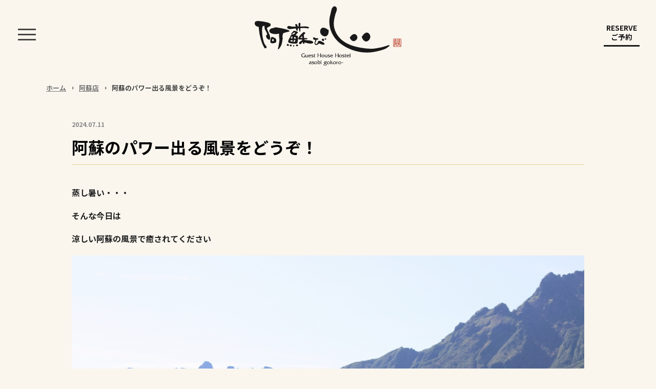

--- FILE ---
content_type: text/html; charset=UTF-8
request_url: http://asobi-gokoro.net/2024/07/11/%E9%98%BF%E8%98%87%E3%81%AE%E3%83%91%E3%83%AF%E3%83%BC%E5%87%BA%E3%82%8B%E9%A2%A8%E6%99%AF%E3%82%92%E3%81%A9%E3%81%86%E3%81%9E%EF%BC%81/
body_size: 14404
content:
<!DOCTYPE html>
<html lang="ja">
<head>
<!-- Google tag (gtag.js) -->
<script async src="https://www.googletagmanager.com/gtag/js?id=G-19P2CGMDD0"></script>
<script>
  window.dataLayer = window.dataLayer || [];
  function gtag(){dataLayer.push(arguments);}
  gtag('js', new Date());

  gtag('config', 'G-19P2CGMDD0');
</script>
<meta charset="UTF-8">
<meta http-equiv="X-UA-Compatible" content="IE=100; IE=edge">
<meta name="viewport" content="width=device-width, initial-scale=1, maximum-scale=1, user-scalable=no">
<title>阿蘇のパワー出る風景をどうぞ！ &#8211; 阿蘇び心</title>
<script type="text/javascript" src="http://asobi-gokoro.net/common/js/jquery.min.js"></script>
<link rel="stylesheet" type="text/css" media="all" href="http://asobi-gokoro.net/common/css/ani.css">
<link rel="stylesheet" type="text/css" media="all" href="http://asobi-gokoro.net/common/css/common.css">
<script type="text/javascript" src="http://asobi-gokoro.net/common/js/common.js"></script>
<link rel="stylesheet" type="text/css" media="all" href="http://asobi-gokoro.net/common/css/second.css">
</head>
<body id="top" class="post-template-default single single-post postid-18614 single-format-standard second">
<header id="headerWrapper">
	<div id="header">
		<div class="inner">
			<div id="siteLogo"><a href="http://asobi-gokoro.net/">ゲストハウス 阿蘇び心</a></div>
			<div id="smToggle" class="nav-trigger">
				<span class="barM"></span>
				<span class="barT"></span>
				<span class="barB"></span>
			</div>
			<div id="reserveButton">
				<a href="http://asobi-gokoro.net/reservation/">RESERVE<span>ご予約</span></a>
			</div>
		</div>
	</div><!-- #header -->
	<nav id="globalNavigation">
		<ul class="gnaviTop">
			<li><a href="http://asobi-gokoro.net/">ホーム</a></li>
		</ul>
		<ul class="mainMenu">
			<li>
				<a href="http://asobi-gokoro.net/aso/">宿泊棟とアウトドア(焚き火)スペース</a>
				<ul class="children">
<li class="page_item page-item-334"><a href="http://asobi-gokoro.net/aso/environment/">阿蘇店の周辺案内 (Around Asobigokoro Aso)</a></li>
<li class="page_item page-item-301"><a href="http://asobi-gokoro.net/aso/access/">お問い合わせ・交通アクセス</a></li>
					<li><a href="http://asobi-gokoro.net/category/blog_aso/">ブログ</a></li>
				</ul>
			</li>
			<li>
				<a href="http://asobi-gokoro.net/sharehouse/">◎一棟貸切/しばらく滞在プラン</a>
				<ul class="children">
<li class="page_item page-item-3564"><a href="http://asobi-gokoro.net/sharehouse/facility/">◎お部屋と設備（Room &#038; Facility ）</a></li>
<li class="page_item page-item-206"><a href="http://asobi-gokoro.net/sharehouse/plan/">◎プラン・料金 (Plan / Price)</a></li>
<li class="page_item page-item-305"><a href="http://asobi-gokoro.net/sharehouse/access/">◎お問い合わせ・アクセス</a></li>
				</ul>
			</li>
			<li>
				<a href="http://asobi-gokoro.net/asoandbook/">◎本と阿蘇</a>
				<ul class="children">
<li class="page_item page-item-3955"><a href="http://asobi-gokoro.net/asoandbook/item/">◎取引商品一覧</a></li>
<li class="page_item page-item-3971"><a href="http://asobi-gokoro.net/asoandbook/summery/">◎本と阿蘇　概要</a></li>
				</ul>
			</li>
		</ul>
		<ul class="gnaviSub">
			<li><a href="http://asobi-gokoro.net/profile/">プロフィール</a></li>
			<li><a href="http://asobi-gokoro.net/news/">新着情報</a></li>
			<li><a href="http://asobi-gokoro.net/agreement/">宿泊約款</a></li>
		</ul>
	</nav>
</header><!-- #headerWrapper -->
<div id="breadCrumb">
	<ul class="clearfix">
		<li class="home"><a href="http://asobi-gokoro.net/">ホーム</a></li><li><a href="http://asobi-gokoro.net/category/blog_aso/">阿蘇店</a></li><li>阿蘇のパワー出る風景をどうぞ！</li>
	</ul>
</div>
<div class="unitBox">
	<div class="inner">
		<div id="contentsArea">
			<div id="content" role="main">
				<div class="type-page"><div class="entry-title"><a href="http://asobi-gokoro.net/category/blog_aso/">阿蘇店</a></div></div>
				<div id="post-18614" class="post-18614 post type-post status-publish format-standard hentry category-blog_aso">
					<div class="entry-meta">2024.07.11</div><!-- .entry-meta -->
					<h1 class="post-title ani fadeInUp">阿蘇のパワー出る風景をどうぞ！</h1>
					<div class="entry-content ani fadeIn" ani-delay="0.5s">

<p>蒸し暑い・・・</p>



<p>そんな今日は</p>



<p>涼しい阿蘇の風景で癒されてください</p>



<figure class="wp-block-image"><img src="http://img-cdn.jg.jugem.jp/8d9/2287649/20210531_2192815.jpg" alt=""/></figure>



<p><strong>阿蘇パノラマロードから根子岳を眺める</strong></p>



<figure class="wp-block-image"><img src="http://img-cdn.jg.jugem.jp/8d9/2287649/20210531_2192818.jpg" alt=""/></figure>



<p><strong>草千里</strong></p>



<figure class="wp-block-image"><img src="http://img-cdn.jg.jugem.jp/8d9/2287649/20210531_2192819.jpg" alt=""/></figure>



<p><strong>草千里付近から米塚を眺める</strong></p>



<figure class="wp-block-image"><img src="http://img-cdn.jg.jugem.jp/8d9/2287649/20210531_2192820.jpg" alt=""/></figure>



<p><strong>草千里付近から熊本市内・遠くに雲仙普賢岳</strong></p>



<p>いかがですか？</p>



<p>梅雨あけたら阿蘇の大地へ！</p>



<h3>⭐️<strong><a href="http://asobi-gokoro.net/reservation/">予約＆お問い合わせ→&nbsp;こちらより</a></strong></h3>



<p>⭐️<strong>阿蘇び心はGoogle口コミ熊本県No1(口コミ100件以上)の宿です</strong></p>



<figure class="wp-block-image"><img src="http://asobi-gokoro.net/wp-content/uploads/2024/01/414639087_1651525325380296_7964824220302771024_n-1000x345.jpg" alt="" class="wp-image-17851" srcset="http://asobi-gokoro.net/wp-content/uploads/2024/01/414639087_1651525325380296_7964824220302771024_n-1000x345.jpg 1000w, http://asobi-gokoro.net/wp-content/uploads/2024/01/414639087_1651525325380296_7964824220302771024_n-350x121.jpg 350w, http://asobi-gokoro.net/wp-content/uploads/2024/01/414639087_1651525325380296_7964824220302771024_n.jpg 1169w" sizes="(max-width: 1000px) 100vw, 1000px" /></figure>



<h3>⭐️<strong><a href="https://www.google.co.jp/travel/search?q=%E9%98%BF%E8%98%87%E3%81%B3%E5%BF%83&amp;g2lb=2502548%2C2503771%2C2503781%2C4258168%2C4270442%2C4284970%2C4291517%2C4597339%2C4757164%2C4814050%2C4864715%2C4874190%2C4886480%2C4893075%2C4924070%2C4963887%2C4965990%2C4990494%2C10207640%2C72280816%2C72298667%2C72302247%2C72317059%2C72321071%2C72349965&amp;hl=ja-JP&amp;gl=jp&amp;ssta=1&amp;ts=CAESABpHCikSJzIlMHgzNTQxMjcxYmVmYTJjMTM3OjB4NGI2OWM3N2UzNGFkMmFlYxIaEhQKBwjnDxAJGAwSBwjnDxAJGA0YATICEAA&amp;qs=CAEyE0Nnb0k3TlcwcGVQdjhiUkxFQUU4AkIJCewqrTR-x2lLQgkJ7CqtNH7HaUs&amp;ap=ugEHcmV2aWV3cw&amp;ictx=1&amp;sa=X&amp;ved=0CAAQ5JsGahcKEwjord6r7pyBAxUAAAAAHQAAAAAQDQ">最新のGoogle(口コミはこちら)</a></strong></h3>



<h3><br>⭐️阿蘇び心ここが安心⭐️</h3>



<p>1.スタッフとゲストさんやり取りはLINEにて行います(スタッフ常駐、もしもの時も安心です)</p>



<p>2.宿泊棟は安眠専用、交流や会話は受付スペース（焚き火）と分けています。</p>



<p>3.1日3組限定！すべて個室対応にてゆとり持った滞在。</p>



<figure class="wp-block-image"><img src="http://asobi-gokoro.net/wp-content/uploads/2023/06/%E3%82%B9%E3%82%AF%E3%83%AA%E3%83%BC%E3%83%B3%E3%82%B7%E3%83%A7%E3%83%83%E3%83%88-2023-06-29-4.43.19-1000x388.png" alt="" class="wp-image-16454"/></figure>



<h3>⭐️阿蘇の魅力配信中！是非一度ご覧ください＆チャンネル登録お願いします！</h3>



<h4><strong>阿蘇び心はYoutoube配信中→</strong><a href="https://www.youtube.com/channel/UCe_0u2Mi6MSeYKVOfycTpIg?view_as=subscriber" target="_blank" rel="noreferrer noopener"><strong>（Youtubeはこちら）</strong></a></h4>



<h4><strong>”阿蘇び心”は毎日朝７時にブログ更新中！</strong>→<a href="http://asobi-gokoro.net/category/blog_aso/">バックナンバーはこちら</a></h4>



<p>ブログを読んでから訪れるとより楽しめます！！</p>
					</div><!-- .entry-content -->
				</div><!-- #post-## -->
				<div id="nav-below" class="navigation">
					<div class="nav-previous"><a href="http://asobi-gokoro.net/2024/07/10/%e5%a4%8f%e4%bc%91%e3%81%bf%e5%ae%b6%e6%97%8f%e3%81%a7%e6%a5%bd%e3%81%97%e3%82%81%e3%82%8b%e9%98%bf%e8%98%87%e3%81%ae%e3%82%aa%e3%82%b9%e3%82%b9%e3%83%a1%e3%82%b9%e3%83%9d%e3%83%83%e3%83%88%e3%80%9c-3/" rel="prev"><span class="meta-nav">&larr;</span> 夏休み家族で楽しめる阿蘇のオススメスポット〜竹原牧場〜</a></div>
					<div class="nav-next"><a href="http://asobi-gokoro.net/2024/07/12/%e6%9c%9d%e3%81%af%e9%98%bf%e8%98%87%e3%81%ae%e6%b9%a7%e6%b0%b4%e3%83%89%e3%83%aa%e3%83%83%e3%83%97%e3%82%b3%e3%83%bc%e3%83%92%e3%83%bc%e3%81%a71%e6%97%a5%e3%82%92%e5%a7%8b%e3%82%81%e3%81%be-3/" rel="next">朝は阿蘇の湧水ドリップコーヒーで1日を始めませんか？ <span class="meta-nav">&rarr;</span></a></div>
				</div><!-- #nav-below -->
			</div><!-- #content -->
		</div><!-- #contentsArea -->
		<div id="widget">
			<div class="widgetUnitBox">
				<h3 class="widgetRecentTitle">INFORMATION</h3>
		<ul class="recentList">
			<li class="item1 ani fadeInUp" ani-delay="0.3s">
				<div class="category blog_aso"><a href="http://asobi-gokoro.net/category/blog_aso/" title="阿蘇店一覧">阿蘇店</a></div>
				<div class="itemImg">					<a href="http://asobi-gokoro.net/2026/01/24/%e9%98%bf%e8%98%87%e3%81%a7%e3%81%82%e3%81%8b%e7%89%9b%e4%b8%bc%e3%81%a8%e3%81%84%e3%81%88%e3%81%b0%e3%81%93%e3%81%ae%e3%81%8a%e5%ba%97%ef%bc%81%e5%86%85%e7%89%a7%e6%b8%a9%e6%b3%89%e3%81%84-7/" title="阿蘇であか牛丼といえばこのお店！内牧温泉”いまきん食堂”" style="background-image: url(http://img-cdn.jg.jugem.jp/8d9/2287649/20150203_483341.jpg)" class="postImage"></a>
				</div>
				<div class="entryText">
					<div class="upDate">2026.01.24</div>
					<h3 class="itemTitle"><a href="http://asobi-gokoro.net/2026/01/24/%e9%98%bf%e8%98%87%e3%81%a7%e3%81%82%e3%81%8b%e7%89%9b%e4%b8%bc%e3%81%a8%e3%81%84%e3%81%88%e3%81%b0%e3%81%93%e3%81%ae%e3%81%8a%e5%ba%97%ef%bc%81%e5%86%85%e7%89%a7%e6%b8%a9%e6%b3%89%e3%81%84-7/" title="阿蘇であか牛丼といえばこのお店！内牧温泉”いまきん食堂”">阿蘇であか牛丼といえばこのお店！内牧温泉”いまきん食堂”</a></h3>
					<div class="itemTxt">阿蘇の郷土料理はあか牛・たかな飯・だご汁！、食材豊な阿蘇の大地より、おはようございます！...</div>
				</div>
			</li>
			<li class="item2 ani fadeInUp" ani-delay="0.4s">
				<div class="category blog_aso"><a href="http://asobi-gokoro.net/category/blog_aso/" title="阿蘇店一覧">阿蘇店</a></div>
				<div class="itemImg">					<a href="http://asobi-gokoro.net/2026/01/23/%e9%98%bf%e8%98%87%e3%81%ae%e5%86%ac%e3%81%af%e3%82%b9%e3%82%a4%e3%83%bc%e3%83%84%e4%b8%89%e6%98%a7%ef%bc%81-6/" title="阿蘇の冬はスイーツ三昧！" style="background-image: url(http://img-cdn.jg.jugem.jp/8d9/2287649/20140131_175902.jpg)" class="postImage"></a>
				</div>
				<div class="entryText">
					<div class="upDate">2026.01.23</div>
					<h3 class="itemTitle"><a href="http://asobi-gokoro.net/2026/01/23/%e9%98%bf%e8%98%87%e3%81%ae%e5%86%ac%e3%81%af%e3%82%b9%e3%82%a4%e3%83%bc%e3%83%84%e4%b8%89%e6%98%a7%ef%bc%81-6/" title="阿蘇の冬はスイーツ三昧！">阿蘇の冬はスイーツ三昧！</a></h3>
					<div class="itemTxt">阿蘇には和菓子屋も洋菓子屋もけっこうあります阿蘇の大地より、おはようございます！ケーキ...</div>
				</div>
			</li>
		</ul>
			</div>
			<!--div class="widgetUnitBox">
			</div-->
		</div><!-- #widget -->
	</div><!-- .inner -->
</div><!-- .unitBox -->
<div id="breadCrumb">
	<ul class="clearfix">
		<li class="home"><a href="http://asobi-gokoro.net/">ホーム</a></li><li><a href="http://asobi-gokoro.net/category/blog_aso/">阿蘇店</a></li><li>阿蘇のパワー出る風景をどうぞ！</li>
	</ul>
</div>
<footer id="footer">
	<div class="inner">
		<div class="pageTop"><a href="#top"></a></div>
		<nav id="footerMenu">
			<dl class="siteMap">
				<dt><a href="http://asobi-gokoro.net/">ホーム<span>HOME</span></a></dt>
				<dt><a href="http://asobi-gokoro.net/aso/">阿蘇店<span>ASO</span></a></dt>
				<dt><a href="http://asobi-gokoro.net/sharehouse/">一棟貸切<span>SHARE HOUSE</span></a></dt>
			</dl>
			<dl class="siteMap">
				<dt><a href="http://asobi-gokoro.net/rooms/">お部屋・料金<span>ROOM/RATES</span></a></dt>
				<dt><a href="http://asobi-gokoro.net/environment/">周辺案内<span>NEARBY SPOT</span></a></dt>
				<dt><a href="http://asobi-gokoro.net/asoandbook/">本と阿蘇<span>BOOK and ASO</span></a></dt>
			</dl>
			<dl class="siteMap">
				<dt><a href="http://asobi-gokoro.net/news/">新着情報<span>NEWS</span></a></dt>
				<dt><a href="http://asobi-gokoro.net/access/">交通アクセス<span>ACCESS</span></a></dt>
				<dt><a href="http://asobi-gokoro.net/reservation/">ご予約<span>RESERVE</span></a></dt>
			</dl>

		</nav>
		<ul class="socialIcon">
			<li><a href=""></a></li>
		</ul>
		<div id="footerIndex">
			<div class="footerUnit">
				<ul class="socialIcon">
					<li><a href="https://twitter.com/asojaken/" target="_blank"><img src="http://asobi-gokoro.net/common/img/twitter.svg" alt="Twitter"></a></li>
					<li><a href="https://www.facebook.com/ghasobigokoro" target="_blank"><img src="http://asobi-gokoro.net/common/img/facebook.svg" alt="facebook"></a></li>
					<li><a href="https://www.instagram.com/a.asobigokoro/" target="_blank"><img src="http://asobi-gokoro.net/common/img/instagram.svg" alt="Instagram"></a></li>
				</ul>
				<div class="footerName">ゲストハウス 阿蘇び心</div>
				<address>〒869-2225 熊本県阿蘇市黒川211<br>TEL/FAX 080-9066-4599</address>
			</div>
			<div class="paddingTop30 alignRight"><a href="http://asobi-gokoro.net/profile/" class="button">プロフィール</a></div>
		</div><!-- #footerIndex -->
	</div><!-- .inner -->
</footer><!-- #footer -->
<div id="copyright">Copyrights &copy; 2019 Guest House Hostel ASOBI GOKORO. All rights reserved.</div>
</body>
</html>


--- FILE ---
content_type: text/css
request_url: http://asobi-gokoro.net/common/css/common.css
body_size: 36823
content:
@import url(format.css);@import url(../../wp-content/themes/asobigokoro/style.css);@import url("https://fonts.googleapis.com/css?family=Noto+Sans+JP:700,900&display=swap&subset=japanese");html,body,div,span,applet,object,iframe,h1,h2,h3,h4,h5,h6,p,blockquote,pre,a,abbr,acronym,address,big,cite,code,del,dfn,em,img,ins,kbd,q,s,samp,small,strike,strong,sub,sup,tt,var,b,u,i,center,dl,dt,dd,ol,ul,li,fieldset,form,label,legend,table,caption,tbody,tfoot,thead,tr,th,td,article,aside,canvas,details,embed,figure,figcaption,footer,header,hgroup,menu,nav,output,ruby,section,summary,time,mark,audio,video{margin:0;padding:0;border:0;font:inherit;font-size:100%;vertical-align:baseline}html{line-height:1}ol,ul{list-style:none}table{border-collapse:collapse;border-spacing:0}caption,th,td{text-align:left;font-weight:normal;vertical-align:middle}q,blockquote{quotes:none}q:before,q:after,blockquote:before,blockquote:after{content:"";content:none}a img{border:none}article,aside,details,figcaption,figure,footer,header,hgroup,main,menu,nav,section,summary{display:block}@font-face{}.clearfix,.inner,#contentsArea,.unitBox .inner,#home ul.hostels,#home ul.hostels li ul.socialIcon,#pickup .inner ul.recentList li,#footer,#footer #footerMenu{*zoom:1}.clearfix:after,.inner:after,#contentsArea:after,.unitBox .inner:after,#home ul.hostels:after,#home ul.hostels li ul.socialIcon:after,#pickup .inner ul.recentList li:after,#footer:after,#footer #footerMenu:after{content:"";display:table;clear:both}html{overflow:scroll}strong{font-weight:900}body{width:100%;height:100%;color:#222;background-color:#faf6ee;font-family:"Noto Sans JP","ヒラギノ角ゴ Pro W3","Hiragino Kaku Gothic Pro","メイリオ",Meiryo,Arial,Verdana,"ＭＳ Ｐゴシック",sans-serif;position:relative;overflow-x:hidden;right:0}a:link,a:visited{text-decoration:underline;color:#000}a:hover,a:active{text-decoration:none;color:#e32436}.inner{width:100%;max-width:1100px;margin:0 auto}#headerWrapper{width:100%;height:150px}#header{padding:0;background-color:#faf6ee;width:100%;top:0;position:fixed;z-index:99999;height:150px;opacity:.9;-moz-opacity:.9;filter:alpha(opacity=90)}#header #siteLogo{padding:12px 0 0;width:286px;height:116px;margin:0 auto}#header #siteLogo a{position:relative;width:286px;height:116px;display:block;text-decoration:none;background:url(../img/logo.svg) no-repeat left top;background-size:100% 100%;text-indent:-9999px}#header #smToggle{position:absolute;left:20px;top:35px;display:block !important;width:65px;height:65px;opacity:.8;-moz-opacity:.8;filter:alpha(opacity=80)}#header #smToggle.selected{background-color:#000}#header .nav-trigger{color:transparent !important}#header .nav-trigger span{position:absolute;display:inline-block;height:3px;width:35px;left:15px;top:0;background:#000;-webkit-transition:background .3s .3s;-moz-transition:background .3s .3s;transition:background .3s .3s}#header .nav-trigger span.barT{top:21px}#header .nav-trigger span.barM{top:31px}#header .nav-trigger span.barB{top:41px}#header .nav-trigger span{content:"";-webkit-transform:translateZ(0);-moz-transform:translateZ(0);-ms-transform:translateZ(0);-o-transform:translateZ(0);transform:translateZ(0);-webkit-backface-visibility:hidden;backface-visibility:hidden;-webkit-transform-origin:0% 50%;-moz-transform-origin:0% 50%;-ms-transform-origin:0% 50%;-o-transform-origin:0% 50%;transform-origin:0% 50%;-webkit-transition:-webkit-transform .3s .3s;-moz-transition:-moz-transform .3s .3s;transition:transform .3s .3s}#header .selected span.barT{background:#fff;-webkit-transform:translateX(4px) translateY(-3px) rotate(45deg);-moz-transform:translateX(4px) translateY(-3px) rotate(45deg);-ms-transform:translateX(4px) translateY(-3px) rotate(45deg);-o-transform:translateX(4px) translateY(-3px) rotate(45deg);transform:translateX(4px) translateY(-3px) rotate(45deg)}#header .selected span.barM{background:#000;-webkit-transform:translateX(4px) translateY(-12px) rotate(45deg);-moz-transform:translateX(4px) translateY(-12px) rotate(45deg);-ms-transform:translateX(4px) translateY(-12px) rotate(45deg);-o-transform:translateX(4px) translateY(-12px) rotate(45deg);transform:translateX(4px) translateY(-12px) rotate(45deg)}#header .selected span.barB{background:#fff;-webkit-transform:translateX(4px) translateY(2px) rotate(-45deg);-moz-transform:translateX(4px) translateY(2px) rotate(-45deg);-ms-transform:translateX(4px) translateY(2px) rotate(-45deg);-o-transform:translateX(4px) translateY(2px) rotate(-45deg);transform:translateX(4px) translateY(2px) rotate(-45deg)}#header #reserveButton{position:absolute;right:20px;top:25px;width:94px;height:94px}#header #reserveButton a{display:block;width:70px;height:50px;padding:20px 12px;text-align:center;text-decoration:none;font-weight:bold;font-size:14px;line-height:18px}#header #reserveButton a span{display:block;border-bottom:solid 3px #000;padding-bottom:7px}#header #reserveButton a:hover{background-color:#000;color:#fff}#header #reserveButton a:hover span{border-color:#fff}#globalNavigation{clear:both;background-color:#000;position:fixed;height:100%;width:100%;z-index:9999;opacity:.9;-moz-opacity:.9;filter:alpha(opacity=90)}#globalNavigation ul{padding:20px 0;clear:both}#globalNavigation ul li{float:left;width:30%;margin-left:3%}#globalNavigation ul li a{font-size:17px;font-weight:normal;padding:15px 0;display:block;color:#eee;text-decoration:none;letter-spacing:.07em}#globalNavigation ul li a span{color:#ccc;display:block;font-size:11px;padding-top:5px;letter-spacing:0}#globalNavigation ul li ul{padding:0px 5px 20px}#globalNavigation ul li ul li{float:none;width:100%}#globalNavigation ul li ul li a{padding:10px 0;font-size:15px}#globalNavigation ul.gnaviTop{padding-top:170px}#globalNavigation ul.gnaviSub{clear:both;padding:10px 0}#globalNavigation ul.gnaviSub li a{padding:10px 0;font-size:14px}#breadCrumb{font-size:90%;padding:12px 0;color:#444;z-index:-1;clear:both}#breadCrumb ul{width:100%;max-width:1100px;margin:0 auto}#breadCrumb ul li{line-height:1.5em;float:left;font-size:90%}#breadCrumb ul li a{margin-right:10px;padding-right:15px;color:#777;background:url(../img/arrow_s.png) no-repeat right center}#imageHeader{width:100%;overflow:hidden;position:relative;background-color:#000}#imageHeader .inner{position:static;padding:150px 0}#imageHeader h1{color:#fff;font-size:320%;letter-spacing:.05em;padding-bottom:10px;z-index:2;position:relative;text-shadow:0 0 5px #000}#imageHeader .topLevelCopy{font-size:150%;color:#fff;padding:0;z-index:2;position:relative;text-shadow:0 0 5px #000}#imageHeader .headerImage{height:100%;width:100%;position:absolute;right:0;top:0;background-size:cover;background-repeat:no-repeat;background-position:center center;background-attachment:scroll;box-sizing:border-box;background-color:#000;z-index:1;opacity:.9;-moz-opacity:.9;filter:alpha(opacity=90)}#imageHeader .headerButton{padding:30px 0;z-index:99;position:relative}.unitBox{width:100%;background-size:cover;background-position:center center;background-repeat:no-repeat;box-sizing:border-box;clear:both;padding:60px 0;line-height:130%}.unitBox .inner{position:relative}.unitBox .inner .secondTitle{padding-bottom:30px}.unitBox ul{list-style:disc outside;margin:0 0 18px 20px}.unitBox ul li{margin-bottom:15px}.unitBox .halfBox{width:20%}.unitBox .halfUnit{width:24%}.unitBox .wColumn{-webkit-column-count:2;-moz-column-count:2;column-count:2;-moz-column-gap:40px;-webkit-column-gap:40px;column-gap:40px;margin-bottom:30px}.unitBox .pageTitle{padding-bottom:60px}.unitBox table{margin-bottom:20px}.unitBox table td{padding:5px 15px 5px 0}h1,h2,h3,h4,h5{line-height:1.3em}h1{font-size:46px;padding-bottom:40px}h2{font-size:34px;padding:20px 0 20px}h3{font-size:24px;padding:30px 0 15px}h4{font-size:20px;padding:15px 0 10px}h5{font-weight:bold;padding:15px 0 10px}body.second .unitBox{padding:40px 0 20px}p{padding-bottom:20px;line-height:170%}.bottomLink{clear:both;padding:30px 0 20px}input.button,a.button,a.buttonS,h6 a,#searchsubmit,.button a{padding:7px 20px 10px 20px;background-color:#000;color:#fff !important;text-decoration:none !important;white-space:nowrap;line-height:1.2em}a.buttonS,#searchsubmit,.buttonS a{padding:4px 10px 7px 10px;font-size:90%;background-color:#000;line-height:1.6em;text-decoration:none !important;white-space:nowrap}input#s{margin-bottom:2px;padding:4px 6px;line-height:1.4em}.noteList{padding:0 0 10px !important;margin:0 !important;clear:both}.noteList li,.noteList p{list-style:none !important;opacity:.8;-moz-opacity:.8;filter:alpha(opacity=80);font-size:85%;line-height:130%;margin-bottom:7px !important;padding-left:1em;text-indent:-1em}.noteList li:before,.noteList p:before{content:"※"}.photoWrap{padding-bottom:20px}.photoWrap img{width:100%;height:auto}.photoWrap2{padding:5px 20px 15px 0;height:220px}.photoWrap2 img{width:auto;height:100%}.arrowBlack{background:url(../img/arrow_black.svg) no-repeat center center;background-size:100% 80%;display:block;width:20px;height:20px}.arrowWhite{background:url(../img/arrow_white.svg) no-repeat center center;background-size:100% 80%;display:block;width:20px;height:20px}#branding{width:100%;background-color:#fff;margin-bottom:10px;position:relative}#branding .ssChange{position:absolute;z-index:999;width:100%;text-align:center;bottom:-50px;left:0px}#branding .ssChange button{width:70px;height:70px;border-radius:50%;border:0;font-family:"Noto Sans JP","ヒラギノ角ゴ Pro W3","Hiragino Kaku Gothic Pro","メイリオ",Meiryo,Arial,Verdana,"ＭＳ Ｐゴシック",sans-serif;font-size:14px;line-height:16px;color:#fff;opacity:.8;-moz-opacity:.8;filter:alpha(opacity=80)}#branding .ssChange #btnaso{background-color:#c86327}#branding .ssChange #btnkumamoto{background-color:#508f43}#branding .ssChange #btndazaifu{background-color:#7c4b87}#branding .ssChange .active{width:100px;height:100px;opacity:1;-moz-opacity:1;filter:alpha(opacity=100);font-size:16px;line-height:18px;box-shadow:0 2px 2px #000}#branding .item{height:530px;position:relative}#branding .slide{position:relative;background-size:cover;background-repeat:no-repeat;background-position:center center;background-attachment:scroll;box-sizing:border-box;background-image:url(../img/branding.jpg);height:100%;width:57%;position:absolute;left:0;top:0}#branding .commentArea{position:absolute;right:0;top:0;height:100%;width:43%;overflow:hidden;font-weight:900;color:#000;text-align:center;line-height:140%;background:url(../img/kokoro.svg) no-repeat center 25px;background-size:400px}#branding .commentArea .mainCopy{font-size:24px;line-height:27px;padding:155px 5% 0}#branding .commentArea .copyEng{font-size:14px;padding:5px 20px 0}#branding .commentArea .copyBottom{position:absolute;width:90%;padding:0 5%;left:0;bottom:80px}#branding .commentArea .copyBottom .description{font-size:14px}#branding .commentArea .copyBottom .photoTime{font-size:30px;padding-bottom:30px;opacity:.5;-moz-opacity:.5;filter:alpha(opacity=50)}#information{width:100%;background:transparent}#information table.infoList{width:100%;max-width:1100px;margin:0 auto;line-height:1.4em}#information table.infoList th{background-color:#e9ce8c;padding:35px 0;font-weight:900;text-align:center;width:19%;font-size:16px}#information table.infoList td{background-color:#f8ecdc;padding:20px}#information table.infoList td a{text-decoration:none;border-bottom:solid 2px #000}#information table.infoList td a:hover{border-bottom:solid 2px #e32436}#information table.infoList td dl dt{float:left;color:#cc4d00;padding:10px 30px;font-size:14px}#information table.infoList td dl dd{font-size:16px;padding:10px 0;margin:0;line-height:25px}#information table.infoList td.backnumber{width:14%;font-size:14px}#about .inner{position:relative}#about .inner .aboutBg{z-index:-1;position:absolute;width:70%;height:70%;background:#fff;border-top:solid 3px #e9ce94}#about .inner .aboutText{padding-top:20px;padding-left:60px}#about .inner .aboutText p{line-height:2em}#about .inner .topUnitTitle{-moz-transform:rotate(-5deg);-webkit-transform:rotate(-5deg);-o-transform:rotate(-5deg);-ms-transform:rotate(-5deg)}#about .inner .topUnitTitle br{display:none}#about .inner .aboutPhoto{float:right;padding:80px 0 30px 30px}.topUnitTitle{font-size:44px;padding:0 0 60px;font-weight:900;text-align:center}.topUnitTitle span{font-weight:normal;display:block;font-size:16px;padding-top:5px;line-height:1.3em}#home .bg-scale{position:relative;overflow:hidden}#home .bg-scale:after{position:absolute;content:"";display:block;width:100%;height:100%;top:0;background-repeat:no-repeat;background-position:center center;background-size:cover;transition:all .3s ease-out;opacity:1;-moz-opacity:1;filter:alpha(opacity=100)}#home .bg-scale:hover:after{-moz-transform:scale(1.1);-webkit-transform:scale(1.1);-ms-transform:scale(1.1);transform:scale(1.1);opacity:.7;-moz-opacity:.7;filter:alpha(opacity=70)}#home .bg-scale a{z-index:1;display:block;position:relative;margin:0;width:100%;height:100%;text-decoration:none;color:#fff}#home ul.hostels{padding:0 0 30px;margin:0 auto}#home ul.hostels li{list-style-type:none;padding:0;margin:0 0px 10px !important;width:333px !important;float:left;position:relative}#home ul.hostels li .hostelImage{width:333px;height:307px;margin-bottom:7px;position:relative}#home ul.hostels li .hostelImage a{display:block;width:100%;height:100%}#home ul.hostels li .hostelImage{mask:url(../img/top_mask.png) no-repeat center center;-webkit-mask:url(../img/top_mask.png) no-repeat center center;mask-size:333px 307px;-webkit-mask-size:333px 307px}#home ul.hostels li h3{font-size:22px;padding:6px 0 9px;text-align:center;line-height:28px;color:#fff;background-color:#000;position:absolute;top:-15px;right:20px;width:120px}#home ul.hostels li address{color:#555;font-size:14px;line-height:22px}#home ul.hostels li .bottomLink{padding:15px 0 25px;line-height:1.7em}#home ul.hostels li .bottomLink a{text-decoration:none;border-bottom:solid 2px #000}#home ul.hostels li .bottomLink a:hover{border-bottom:solid 2px #e32436}#home ul.hostels li ul.socialIcon{margin:0}#home ul.hostels li ul.socialIcon li{float:left;width:42px !important;display:block}#home ul.hostels li ul.socialIcon li a{display:block;width:36px;height:27px;padding-top:9px;border-radius:50%;background-color:#666;text-align:center}#home ul.hostels li ul.socialIcon li img{height:18px;width:auto}#home ul.hostels .aso{margin:0}#home ul.hostels .sharehouse{margin:0}#home ul.hostels .aso .hostelImage:after{background-image:url(../img/top_aso.jpg)}#home ul.hostels .kumamoto{margin:0 50px !important}#home ul.hostels .kumamoto .hostelImage:after{background-image:url(../img/top_camp.jpg)}#home ul.hostels .dazaifu .hostelImage:after{background-image:url(../img/top_dazaifu.jpg)}#home ul.hostels .sharehouse .hostelImage:after{background-image:url(../img/top_sharehouse.jpg)}#home ul.hostels .aso h3{background:#c86327}#home ul.hostels .kumamoto h3{background:#508f43}#home ul.hostels .dazaifu h3{background:#7c4b87}#home ul.hostels .sharehouse h3{width:180px;background:#7c4b87}#bookAso{clear:both;padding:20px 0}#bookAso a{display:block;border-radius:8px;padding:70px 0;background-size:cover;background-repeat:no-repeat;background-position:center center;background-attachment:scroll;box-sizing:border-box;text-decoration:none;text-align:center;text-shadow:0 0 5px #000}#bookAso a h2{color:#fff;padding:0;font-size:60px;letter-spacing:.2em}#bookAso a p{color:#fff;padding:0}#environment{padding:20px 0;background-image:url(../img/environment_bg.jpg);color:#fff}#environment .envText{float:left;width:35%;padding-top:30px}#environment .envPhoto{float:right}#info{background:none}#info .listHeader{position:relative}#info .listHeader .backnumber{position:absolute;right:0;top:20px;font-size:14px}#info .listHeader .backnumber a{text-decoration:none;border-bottom:solid 2px #000}#info .listHeader .backnumber a:hover{border-bottom:solid 2px #e32436}ul.recentList{list-style:none;margin:0;width:100%;padding-bottom:30px;display:-webkit-flex;display:flex;-webkit-justify-content:space-between;justify-content:space-between;flex-wrap:wrap}ul.recentList li{width:46%;list-style-type:none;margin-bottom:50px;position:relative;overflow:hidden;background:#fff;border-bottom:solid 3px #e9ce94}ul.recentList li .itemImg{position:relative;width:100%;overflow:hidden}ul.recentList li .itemImg a.postImage{width:100%;height:300px;display:block;background-size:cover;background-repeat:no-repeat;background-position:center center;background-image:url(../img/kokoro.svg);background-color:#ebe1c9;overflow:hidden}ul.recentList li .itemImg a.postImage img{width:100%;height:auto}ul.recentList li .category a{z-index:2;text-decoration:none;right:-75px;top:-12px;display:block;position:absolute;background-color:#333;color:#fff;font-size:15px;line-height:20px;padding:45px 0 8px;width:200px;text-align:center;-moz-transform:rotate(45deg);-webkit-transform:rotate(45deg);-o-transform:rotate(45deg);-ms-transform:rotate(45deg)}ul.recentList li .blog_aso a{background:#c86327}ul.recentList li .blog_kumamoto a{background:#508f43}ul.recentList li .blog_dazaifu a{background:#7c4b87}ul.recentList li .entryText{padding:20px;position:relative}ul.recentList li h3.itemTitle{font-size:20px;margin-bottom:10px !important;padding:0 !important;line-height:1.55em;font-weight:900;border:0 !important}ul.recentList li h3.itemTitle a{text-decoration:none;border-bottom:solid 2px #000}ul.recentList li h3.itemTitle a:hover{border-bottom:solid 2px #e32436}ul.recentList li h3.itemTitle a{display:inline !important;padding:0 !important;background:none !important}ul.recentList li .upDate{color:#0095ba;font-size:16px;background:#fff;padding:5px 15px;position:absolute;top:-16px;left:20px}ul.recentList li .itemTxt{font-size:14px;line-height:22px;color:#555}ul.recentList li table.listArticle{width:100%;font-size:85%;line-height:130%;color:#005c87;margin-bottom:0}ul.recentList li table.listArticle th{width:60px;font-weight:bold;padding:6px 0;vertical-align:top}ul.recentList li table.listArticle td{padding:6px 0}.backNumber{width:100%;clear:both;padding:20px 0 10px;text-align:center}#pickup .inner{border-top:solid 1px #dadada;border-bottom:solid 1px #dadada;padding:30px 0}#pickup .inner ul.recentList{flex-wrap:nowrap}#pickup .inner ul.recentList li{height:120px;border:0;margin:0;padding:0;background-color:#e9e9e9;position:relative}#pickup .inner ul.recentList li .moreLink{display:none}#pickup .inner ul.recentList li .upDate{padding:16px 10px 5px 20px;float:left;display:none}#pickup .inner ul.recentList li .category{padding:14px 0px 0}#pickup .inner ul.recentList li h3{clear:left;padding:14px 20px 6px}#pickup .inner ul.recentList li .itemImg{position:absolute;right:0;top:0;width:150px;height:120px}#pickup .inner ul.recentList li .itemImg a{width:150px;height:120px}#pickup .inner .column1 li{flex-basis:100%}#pickup .inner .column2 li{flex-basis:49%}#pickup .inner .column3 li{flex-basis:32%}#banner{background-color:#fff;color:#555;padding-bottom:45px;font-size:11px}#banner .bannerList{margin:0;padding:0}#banner .bannerList li{display:inline-block;list-style-type:none;padding:15px;font-size:10px;line-height:80px}#banner .bannerList li img{width:300px;height:85px}body.second #banner{background-color:#ddd;padding:50px 0 20px}table.dlList{width:100%}table.dlList tr th{font-weight:bold;padding:15px 0 15px 18px;background:url(../img/icon_dl.png) no-repeat left center;border-bottom:1px dotted #bbb}table.dlList tr td{padding:15px 0;border-bottom:1px dotted #bbb}table.dlList tr td.word,table.dlList tr td.pdf,table.dlList tr td.excel{width:13%;text-align:right}table.dlList tr td.word a,table.dlList tr td.pdf a,table.dlList tr td.excel a{font-weight:bold}table.flowTable{width:100%;margin-bottom:35px}table.flowTable th{border-radius:5px;width:140px;padding:10px 10px;background-color:#2e99a0;color:#fff;text-align:center;font-weight:bold}table.flowTable td{font-size:90%;padding-left:14px;line-height:140%}table.flowTable td.arrow{height:47px;background:url(../img/icon_arrow.png) no-repeat 55px 8px}#contentsArea .entry-content table.english{width:100%;margin-bottom:30px}#contentsArea .entry-content table.english td{width:47%;padding:10px 3% 10px 0 !important;border:0;vertical-align:top}#contentsArea .entry-content table.rates td{width:50%;text-align:center;padding:22px 0 23px !important;border:0;border-bottom:dotted 1px #d6b484;font-size:110%}#widget .widgetUnitBox{padding:0 0 50px}#widget .widgetUnitBox h3{font-size:16px;color:#333;border-left:0;padding:0 0 15px;border-top:solid 3px #e9ce94;margin-bottom:20px}#widget .widgetUnitBox h3 a{color:#000}#widget .widgetUnitBox .widgetRecentTitle,#widget .widgetUnitBox .widgetTitle{text-align:center;padding-top:15px;font-size:18px;font-weight:900;padding-bottom:25px}#widget .widgetUnitBox ul.widgetMenu{list-style-type:none;padding:0;margin:0}#widget .widgetUnitBox ul.widgetMenu li a{padding-left:10px;text-decoration:none;display:block;background:url(../img/arrow_s.png) no-repeat left center}#widget .widgetUnitBox ul.widgetMenu li ul{margin:0 0 10px 15px;padding:5px 0;font-size:90%;border-left:1px dotted #93aacc}#widget .widgetUnitBox ul.widgetMenu li ul li{list-style-type:none;margin:0;padding:5px 0 5px 3px}#widget .widgetUnitBox ul.widgetMenu li ul li a{background:none;color:#555}#widget .widgetUnitBox ul.widgetMenu .current_page_item a{font-weight:bold}#widget .widgetUnitBox ul.bannerList{margin:0}#widget .widgetUnitBox ul.bannerList li{list-style-type:none;margin:0;padding-bottom:20px}#widget .widgetUnitBox ul.bannerList li img{max-width:100%;height:auto}#widget .widgetUnitBox dl.recentNews dt{letter-spacing:.1em;font-size:75%}#widget .widgetUnitBox dl.recentNews dd{padding:0 0 21px;margin-bottom:21px;border-bottom:1px solid #cecece}#widget .widgetUnitBox dl.recentNews dd a{text-decoration:none}#contact{padding:0px 0 40px}#contact .inner{text-align:center}#contact .inner div{padding:0 10px 10px;display:inline-block}#contact .inner div em,#contact .inner div a{font-size:140%}#contact .inner .label{color:#c86327}#footer{color:#777;background:#322e29;width:100%;clear:both;position:relative}#footer .inner{padding:40px 0;position:relative;background:url(../img/footer_logo.png) no-repeat center center}#footer #footerMenu{width:43%;float:left}#footer #footerMenu a{color:#eee;font-size:85%;text-decoration:none}#footer #footerMenu dl.siteMap,#footer #footerMenu ul.bottomMenuArea li{width:140px;margin-right:5px;float:left}#footer #footerMenu dl.siteMap dt,#footer #footerMenu dl.siteMap dd,#footer #footerMenu dl.siteMap ul.menu li,#footer #footerMenu dl.siteMap ul.sub-menu li,#footer #footerMenu ul.bottomMenuArea li dt,#footer #footerMenu ul.bottomMenuArea li dd,#footer #footerMenu ul.bottomMenuArea li ul.menu li,#footer #footerMenu ul.bottomMenuArea li ul.sub-menu li{padding:13px 0;float:none}#footer #footerMenu dl.siteMap dt a,#footer #footerMenu dl.siteMap ul.menu li a,#footer #footerMenu ul.bottomMenuArea li dt a,#footer #footerMenu ul.bottomMenuArea li ul.menu li a{font-weight:normal}#footer #footerMenu dl.siteMap dt a span,#footer #footerMenu dl.siteMap ul.menu li a span,#footer #footerMenu ul.bottomMenuArea li dt a span,#footer #footerMenu ul.bottomMenuArea li ul.menu li a span{color:#777;font-size:70%;display:block;padding-top:7px}#footer #footerMenu dl.siteMap ul.sub-menu,#footer #footerMenu ul.bottomMenuArea li ul.sub-menu{padding-top:8px}#footer #footerMenu dl.siteMap dd a,#footer #footerMenu dl.siteMap ul.sub-menu li a,#footer #footerMenu ul.bottomMenuArea li dd a,#footer #footerMenu ul.bottomMenuArea li ul.sub-menu li a{font-weight:normal}#footer #footerMenu dl.siteMap a:hover,#footer #footerMenu ul.bottomMenuArea li a:hover{text-decoration:underline}#footer #footerIndex{float:right;color:#ddd;width:340px}#footer #footerIndex .footerUnit{padding:8px 0;clear:both;border-bottom:dotted 1px #696056}#footer #footerIndex .footerName{font-size:15px;padding-bottom:5px}#footer #footerIndex .footerName em{letter-spacing:.2em;font-size:18px;padding-left:8px}#footer #footerIndex address{font-size:11px;line-height:1.3em;color:#999}#footer #footerIndex ul.socialIcon{float:right}#footer #footerIndex ul.socialIcon li{display:inline-block;padding-left:6px}#footer #footerIndex ul.socialIcon li img{height:18px;width:auto;opacity:.6;-moz-opacity:.6;filter:alpha(opacity=60)}.pageTop{width:25px;height:25px;position:absolute;top:5px;right:0px}.pageTop a{transform:rotate(-90deg);border-right:solid 2px #999;display:block;width:25px;height:25px;background:url(../img/arrow_gray.svg) no-repeat right center;background-size:25px 25px}#copyright{background:#000;font-size:11px;line-height:15px;padding:20px;text-align:center;color:#888}.entry-content{overflow-x:auto}.entry-content table{width:100%}.entry-content .wp-block-table th,.entry-content .wp-block-table td{padding:8px 10px !important;line-height:1.7em}.entry-content .has-fixed-layout{table-layout:fixed;width:100%}.entry-content .has-fixed-layout td,.entry-content .has-fixed-layout th{word-break:break-word}.entry-content.alignleft,.entry-content.aligncenter,.entry-content.alignright{display:table;width:auto}.entry-content.alignleft td,.entry-content.alignleft th,.entry-content.aligncenter td,.entry-content.aligncenter th,.entry-content.alignright td,.entry-content.alignright th{word-break:break-word}.entry-content .has-subtle-light-gray-background-color{background-color:#efe3d4}.entry-content .has-subtle-pale-green-background-color{background-color:#e9fbe5}.entry-content .has-subtle-pale-blue-background-color{background-color:#e7f5fe}.entry-content .has-subtle-pale-pink-background-color{background-color:#fcf0ef}.entry-content.is-style-stripes{border-spacing:0;border-collapse:inherit;background-color:transparent;border-bottom:1px solid #fefefe}.entry-content.is-style-stripes tbody tr:nth-child(odd){background-color:#fefefe}.entry-content.is-style-stripes.has-subtle-light-gray-background-color tbody tr:nth-child(odd){background-color:#efe3d4}.entry-content.is-style-stripes.has-subtle-pale-green-background-color tbody tr:nth-child(odd){background-color:#e9fbe5}.entry-content.is-style-stripes.has-subtle-pale-blue-background-color tbody tr:nth-child(odd){background-color:#e7f5fe}.entry-content.is-style-stripes.has-subtle-pale-pink-background-color tbody tr:nth-child(odd){background-color:#fcf0ef}.entry-content.is-style-stripes th,.entry-content.is-style-stripes td{border-color:transparent}.entry-content table.is-style-stripes td{border:0 !important}.entry-content table.is-style-stripes .even{background-color:#efe3d4}.entry-content .wp-block-verse{font-size:110% !important;border:1px solid #e1d3b6;background-color:#fff;margin:5px 0 15px;white-space:normal}.entry-content .wp-block-quote{border-left:solid 3px #000;padding:5px 0 5px 10px}.entry-content .wp-block-quote p{padding:5px 0}.entry-content .is-style-large{font-size:130%}.entry-content .wp-block-pullquote{border-top:solid 3px #000;border-bottom:solid 3px #000;padding:10px 0;text-align:center;font-size:150%}.entry-content .wp-block-pullquote p{padding:5px 0}@media print{#globalNavigation{display:none}#headerWrapper{position:absolute}}@media (max-width: 1100px){img{max-width:100% !important;height:auto !important}iframe{max-width:100% !important}.inner,.widthNarrow,#breadCrumb ul,#footer #footerMenu{width:auto;padding-left:10px;padding-right:10px}#home ul.hostels li{width:31% !important}#home ul.hostels li .hostelImage{width:100%;height:270px;margin-bottom:7px !important;position:relative}#home ul.hostels li .hostelImage a{display:block;width:100%;height:100%}#home ul.hostels li .hostelImage{mask:url(../img/top_mask.png) no-repeat center center;-webkit-mask:url(../img/top_mask.png) no-repeat center center;mask-size:100% 100%;-webkit-mask-size:100% 100%}#home ul.hostels li ul.socialIcon li img{height:18px !important;width:auto}#home ul.hostels .kumamoto{margin:0 3.5% !important}#home ul.hostels .aso{margin:0 !important}#home ul.hostels .sharehouse{margin:0 !important}#about .inner{background:none}#about .inner .topUnitTitle br{display:inline}ul.recentList li{flex-basis:48%}#imageHeader .inner{padding:130px 20px}#subHeader{background-attachment:scroll}#subHeader .topLevelCopy{font-size:100%;line-height:1.3em}#subHeader #secondNavi ul.secondMenu li{margin:0 0 0 20px;font-size:90%}#subHeader #secondNavi ul.secondMenu li a{padding-top:0px;height:30px}#contentsArea,#widget{float:none !important;width:auto !important;clear:both}#contentsArea{padding-bottom:50px}#contentsArea .wp-caption{width:auto !important}#footerIndex .phoneBook{display:none}#container,#footer{width:100%}#footer #footerIndex ul.socialIcon li img{height:22px !important;width:auto}}@media (max-width: 800px){#branding .item{height:450px}#information table.infoList th,#information table.infoList td{width:auto;display:block;padding:10px 0}#information table.infoList th dt,#information table.infoList td dt{padding:12px !important}#information table.infoList td.backnumber{padding:0 0 15px;width:auto;text-align:center}#home ul.hostels li{width:48% !important;margin-bottom:30px !important}#home ul.hostels li .hostelImage{width:100%;height:270px}#home ul.hostels .kumamoto{margin:0 1% !important}#home ul.hostels .dazaifu{clear:both;float:none;margin:30px auto !important}#globalNavigation{overflow:auto;-webkit-overflow-scrolling:touch}#globalNavigation ul li{width:45%;margin-left:5%}#globalNavigation ul li a{font-size:16px;padding:10px 0}#globalNavigation ul li ul{padding:0px 5px 20px}#globalNavigation ul li ul li a{padding:5px 0;font-size:14px}#globalNavigation ul.gnaviSub{padding:10px 0}#globalNavigation ul.gnaviSub li a{padding:10px 0;font-size:14px}#about .inner .aboutPhoto{width:50%;padding-top:40px}#about .inner .aboutText{padding-left:20px}#environment .envText{float:left;width:45%;padding-top:30px}ul.recentList li{flex-basis:100%;height:auto}ul.recentList .item4,ul.recentList .item5,ul.recentList .item6{display:none}#footer .inner{width:90%;background-position:right bottom;padding:20px 0;margin:20px auto}#footer #footerMenu dl.siteMap{width:auto;float:none;margin-bottom:20px;margin-left:0}}@media (max-width: 600px){html,body,div,span,applet,object,iframe,h1,h2,h3,h4,h5,h6,p,blockquote,pre,a,abbr,acronym,address,big,cite,code,del,dfn,em,img,ins,kbd,q,s,samp,small,strike,strong,sub,sup,tt,var,b,u,i,center,dl,dt,dd,ol,ul,li,fieldset,form,label,legend,table,caption,tbody,tfoot,thead,tr,th,td,article,aside,canvas,details,embed,figure,figcaption,footer,header,hgroup,menu,nav,output,ruby,section,summary,time,mark,audio,video{font-size:98%}#branding .commentArea .mainCopy{font-size:20px;padding-top:50px}#branding .commentArea .copyBottom{bottom:60px}#branding .commentArea .copyBottom .photoTime{font-size:24px}#branding .commentArea .copyBottom .description br{display:none}#branding .item{height:350px}#home ul.group li{height:auto;width:100%;border:solid 1px #dadada;border-top:0;overflow:hidden;position:relative}#home ul.group li a{height:auto;width:auto;padding-right:150px;background:none}#home ul.group li a h3{text-align:left;padding-top:20px}#home ul.group li a h3 br{display:none}#home ul.group li a p{padding:0 20px 20px;text-align:left}#home ul.group li a .eyeCatch{width:130px;height:130px;background-size:cover;top:0;left:100%;margin-left:-130px}#home ul.group li a:hover{background-image:none}#about .inner .topUnitTitle br{display:none}#environment .envText{float:none;width:60%;padding-top:10px}#environment .envPhoto{float:none;text-align:right}#contentsArea{padding-bottom:50px}#contentsArea .subMenu li{width:46% !important;margin:0 2% 10px !important}#pickUp ul.pickUpMenu li{width:50%;height:274px}#pickUp ul.pickUpMenu li a{width:auto;padding:20px 10px;font-size:110%;background-size:cover;background-repeat:no-repeat;background-position:center center}#banner ul.bannerList li{display:block;padding:0 0 20px;width:300px;margin:0 auto}#footer .inner{width:10px auto;background-position:right 40px}#footer #footerMenu{float:none;padding:0}#footer #footerMenu dl.siteMap{width:auto;float:none;margin-bottom:0px;padding:0}#footer #footerMenu dl.siteMap dt{padding:5px 0}#footer #footerIndex{width:100%;padding-top:20px;float:none}}@media (max-width: 500px){#header #siteLogo{padding:30px 0 0;width:200px;height:81px}#header #siteLogo a{width:200px;height:81px}#header #smToggle{left:10px}#header #reserveButton{right:5px}#branding .commentArea .mainCopy{font-size:20px;padding-top:50px}#branding .commentArea .copyEng{font-size:12px;line-height:14px}#branding .commentArea .copyBottom{bottom:50px}#branding .commentArea .copyBottom .photoTime{padding-bottom:10px;font-size:20px}#branding .commentArea .copyBottom .description{font-size:12px;line-height:16px}#branding .item{height:300px}#home ul.hostels li{float:none !important;width:100% !important}#home ul.hostels li .hostelImage{height:320px}#home ul.hostels ul.socialIcon li{float:left !important}#home ul.hostels .kumamoto{margin:0 0 30px !important}#home ul.hostels .dazaifu{margin:0 0 30px !important}#about{padding-bottom:0px}#about .inner .aboutPhoto,#about .inner .aboutBg{display:none}#about .inner .aboutText{padding:0px 0 30px;width:100%;float:none}#about .inner .aboutText .topUnitTitle{font-size:40px;padding-bottom:30px}#about .inner .aboutText p{line-height:1.5em}#contentsArea .entry-content h3{clear:both}#contentsArea .entry-content img{display:block;max-width:100% !important;height:auto;float:none;margin:5px auto 15px}#contentsArea .entry-content .wp-caption img{margin:0 auto}}@media (max-width: 470px){#headerWrapper{height:100px}#headerWrapper #header{height:100px}#headerWrapper #header #siteLogo{width:60%;padding-top:8px;position:absolute;right:78px}#headerWrapper #header #siteLogo a{width:100%}#headerWrapper #header #siteLogo a .logoMark{left:115px}#headerWrapper #header #siteLogo a span.logoLeft{display:none}#headerWrapper #header #smToggle{top:15px;left:10px}#headerWrapper #header #reserveButton{top:5px;right:0}#headerWrapper #globalNavigation ul{width:90%;margin:0 auto;padding:0}#headerWrapper #globalNavigation ul li{float:none;width:auto;margin-left:0}#headerWrapper #globalNavigation ul li a{font-size:16px;padding:10px 0}#headerWrapper #globalNavigation ul li ul{padding:0px 5px 10px}#headerWrapper #globalNavigation ul li ul li a{padding:5px 0;font-size:13px}#headerWrapper #globalNavigation ul.gnaviTop{padding-top:130px}#headerWrapper #globalNavigation ul.gnaviSub{padding:10px 0 30px}#headerWrapper #globalNavigation ul.gnaviSub li a{padding:10px 0;font-size:14px}#branding .ssChange{bottom:-50px}#branding .ssChange button{width:60px;height:60px;font-size:12px;line-height:14px}#branding .ssChange .active{width:76px;height:76px;opacity:1;-moz-opacity:1;filter:alpha(opacity=100);font-size:16px;line-height:18px}#branding .item{height:auto}#branding .slide{height:230px;width:100%;position:relative}#branding .commentArea{position:relative;padding:20px 0 40px;overflow:visible;right:auto;top:auto;height:auto;width:100%;background-position:center top;background-size:auto 100%}#branding .commentArea .mainCopy{padding-top:0}#branding .commentArea .copyBottom{position:relative;bottom:auto;left:auto}#about .inner .aboutText .topUnitTitle{-moz-transform:rotate(0deg);-webkit-transform:rotate(0deg);-o-transform:rotate(0deg);-ms-transform:rotate(0deg);font-size:26px;text-align:center !important}#environment .envText{width:auto;padding-top:0px}#environment .envPhoto{float:none;text-align:right}#imageHeader .inner{padding:70px 10px}#imageHeader .inner h1{font-size:220%}#imageHeader .inner .topLevelCopy{font-size:100%}#contentsArea a.button,#contentsArea h6 a{display:block}.alignright,.alignleft{float:none !important;margin:5px auto 15px !important}ul.recentList li{width:100%;margin:0 0 10px}ul.recentList li .itemImg a.postImage{height:250px}ul.recentList li .itemImg a.postImage img{width:100%;height:auto}ul.recentList li h3{height:auto}ul.recentList li:nth-child(3n-1){margin:0 0 10px}#contentsArea h1.entry-title,#contentsArea h1.childTitle{font-size:180% !important}input.button,a.button,a.buttonS,h6 a,#searchsubmit,.button a{margin:5px 0;display:block;text-align:center}a.buttonS,#searchsubmit,.buttonS a{padding:4px 10px 7px 10px;font-size:85%}}@media (max-width: 370px){#headerWrapper #header #siteLogo{width:50%}#headerWrapper #header #smToggle{left:0px}#headerWrapper #header #reserveButton{top:17px;right:0;width:65px;height:60px}#headerWrapper #header #reserveButton a{width:55px;height:40px;font-size:12px;line-height:15px;padding:10px 5px}#headerWrapper #header #reserveButton a span{padding-bottom:5px}#info .topUnitTitle{font-size:40px}#information table.infoList td{padding-left:10px;padding-right:10px}#information table.infoList td dt{display:none}#contentsArea .entry-content table td{display:block;width:auto !important}}
/*# sourceMappingURL=common.css.map */


--- FILE ---
content_type: text/css
request_url: http://asobi-gokoro.net/common/css/second.css
body_size: 11671
content:

/* second.css
--------------------------------------------------------------*/


#contentsArea {
	width: 1000px;
	margin: 0 auto 30px;
}
#contentsArea img {
	max-width: 100%;
	height: auto;
}
#contentsArea.one-column {
	width: 100%;
	float: none;
}
#contentsArea.widthNarrow {
	width: 70%;
	margin:0 auto;
	float: none;
}
#contentsArea .subMenu {
	list-style-type: none !important;
	margin: 0 0 40px 0;
	padding: 0;
	width: 100%;
}
#contentsArea .subMenu li {
	width: 30%;
	padding: 0;
	margin: 0 0 25px 0;
	float: left;
	position: relative;
}
#contentsArea .subMenu li:nth-child(3n-1) {
	margin: 0 5%;
}
#contentsArea .subMenu li a {
	text-decoration: none;
	display: block;
	color: #fff;
}
#contentsArea .subMenu li .menuImage {
	width: 100%;
	height: 170px;
	background-size: cover;
	background-position: center center;
	background-repeat: no-repeat;
	box-sizing: border-box;
	background-image: url(../img/noimg.png);
}

#contentsArea .subMenu li h4 {
	position: absolute;
	display: block;
	left: 0;
	bottom: 0;
	width: 100%;
	font-size: 90%;
	margin: 0;
	background-color: #000;
	border: 0;
	padding: 0;
	opacity: 0.8;
	color: #fff;
}
#contentsArea .subMenu li h4 span {
	padding: 8px 10px 9px;
	display: block;
	line-height: 130%;
	font-weight: normal;
	text-decoration: none;
}

#widget {
	width: auto;
}
#widget .widgetUnitBox h3 a {
	padding-left: 10px;
	text-decoration: none;
	display: block;
	background: url(../img/arrow_s.png) no-repeat left center;
}





/* entry-content
--------------------------------------------------------------*/
.pageTitle {
	padding-bottom:20px;
}
p {
	padding-bottom:20px;
	line-height:1.6em;
}
#contentsArea table {
	margin-bottom:25px;
	width:100%;
	border-color:#e1d3b6;
}
#contentsArea table td,
#contentsArea table th {
	padding:5px 9px;
	border:1px solid #e1d3b6;
}
#contentsArea table th {
	padding:5px 9px;
	background-color:#777;
	color:#fff;
	border:1px solid #e1d3b6;
}
table.mini {
	font-size:90%;
}


#contentsArea table.layoutTable {
	width:100%;
	margin-bottom:25px;
}
#contentsArea table.layoutTable td {
	padding:1px 5px !important;
	border:none !important;
	vertical-align:top;
}
#contentsArea table.layoutTableB {
	width:100%;
	margin-bottom:25px;
}
#contentsArea table.layoutTableB td {
	padding:0px !important;
	border:none;
}
#contentsArea table.dataTable th,#contentsArea table.dataTable td {
	background-color:transparent;
	border:0;
}
#contentsArea table.dataTable th {
	color:#416066;
}

#contentsArea h1 {
	margin-bottom: 20px;
	font-size: 220%;
	padding: 0 0 10px;
	background: none;
	line-height: 120%;
	font-weight: normal;
}
#contentsArea h2 {
	margin: 70px 0 30px;
	font-size: 150%;
	line-height: 130%;
	padding: 22px 30px 24px;
	position: relative;
	font-weight: bold;
	border-top: solid 3px #e9ce94;
	background-color: #fff;
	clear: both;
}
/*
#contentsArea h2:before {
	display: block;
	position: absolute;
	top: 28%;
	left: 10px;
	width: 50px;
	height: 50px;
	margin-top: -12px;
	background: #ebe2d4;
	border: solid 1px #dacdba;
	content: '';
	transform: rotate(-45deg);
	z-index: -1;
}
*/
#contentsArea h3 {
	margin-top:50px;
	font-size: 150%;
	margin-bottom: 15px;
	padding: 10px 0px;
	padding-left: 27px;
	letter-spacing: 0.05em;
	position: relative
}
#contentsArea h3:before {
	content: "";
	position: absolute;
	top: 50%;
	margin-top: -2.5px;
	left: 0;
	height: 5px;
	width: 20px;
	background: #d7ad72;
}

#contentsArea h4 {
	margin-top:15px;
	margin-bottom:7px;
	font-size: 130%;
	font-weight: bold;
	padding-bottom: 5px;
	letter-spacing: 0.05em;
}
#contentsArea h5 {
	font-weight: bold;
	font-size: 110%;
	padding:10px 0 20px;
	letter-spacing: 0.07em;
	color: #333;
}
#contentsArea h6 {
	padding:10px 0 20px;
	font-size: 100%;
}

#contentsArea .image-title {
	padding:0px 0 15px;
}
#contentsArea .post-title {
	padding:0 0 15px;
	border-bottom:1px solid #e9ce94;
	margin-bottom:30px;
	font-size:200%;
	color: #000;
}
#contentsArea .eventTitle {
	border-bottom:1px solid #8cb3ce;
	margin-bottom:20px;
}
#contentsArea div.entry-title {
	padding:5px 0px 0px;
	margin-bottom:10px;
	font-size: 14px;
	color:#333;
	font-weight: bold;
	border-top:2px solid #555;
	position: relative;
	text-align: right;
	display: none;
}

#contentsArea h1.childTitle,
#contentsArea h1.entry-title {
	margin-bottom: 40px;
	font-size: 250%;
	padding: 0 0 10px;
	background: none;
	color: #333;
	line-height: 120%;
	font-weight: normal;
}

#contentsArea .recentList {
	padding-top: 30px
}


#contentsArea h1.eyeCatchTitle {
	font-weight:normal;
	font-size: 260%;
	padding-bottom:30px;
}
#contentsArea h1.eyeCatchImg {
	font-weight:normal;
	font-size: 260%;
}
#contentsArea .eyeCatchTitle img {
	float: right;
}
body.page-scene #contentsArea h1.eyeCatchTitle {
	font-weight:normal;
	font-size: 200%;
	padding-left:30px;
	border:1px solid #ddd;
	border-radius: 4px;
	line-height: 190%;
	background-color: #f8f8f8;
	text-shadow: 0px 2px 0px #FFF;
}


#contentsArea div.childTitle {
	display: none;
}
#contentsArea .thirdTitle {
	margin-bottom: 20px;
	font-size: 220%;
	font-weight: normal;
	padding: 0 0 10px;
	background: none;
	color: #333;
	line-height: 120%;
}
#contentsArea .entry-content {
	line-height:140%;
	padding-bottom: 50px;
}
#contentsArea .empty {
	padding-bottom: 20px;
}
#contentsArea .entry-content ol {
	margin: 0 0 18px 20px;
	padding-left:10px;
	list-style-type: decimal;
}
#contentsArea .entry-content ol li {
	margin-bottom:8px;
	line-height:130%;
}
#contentsArea ol.decoNumList {
  counter-reset: my-counter;
  list-style: none;
  margin-left: 5px;
  padding: 0;
}
#contentsArea ol.decoNumList li {
  margin-bottom: 15px;
  padding-left: 50px;
  position: relative;
}
#contentsArea ol.decoNumList li:before {
  content: counter(my-counter);
  counter-increment: my-counter;
  background-color: #55afea;
  color: #fff;
  display: block;
  float: left;
  line-height: 30px;
  margin: -6px 0 6px -38px;
  text-align: center;
  height: 30px;
  width: 30px;
  border-radius: 50%;
  font-family: "Mincho", "ＭＳ Ｐ明朝", "MS PMincho", "ヒラギノ明朝 Pro W3", "Hiragino Mincho Pro", serif;
}

#contentsArea .entry-content ul {
	margin: 0 0 20px 18px;
	padding-left:10px;
	list-style-type: disc;
}
#contentsArea .entry-content ul li {
	margin-bottom:8px;
	line-height:130%;
}
#contentsArea .entry-content dl {
	margin: 0 0 20px;
}
#contentsArea .entry-content dl dt {
	border-left: solid 7px #cfa4a4;
	color: #000;
	font-size: 120%;
	padding: 5px 0 5px 10px;
	margin-bottom: 5px;
	font-family: "Mincho", "ＭＳ Ｐ明朝", "MS PMincho", "ヒラギノ明朝 Pro W3", "Hiragino Mincho Pro", serif
}
#contentsArea .entry-content dl dd {
	padding-bottom: 20px;
	padding-left: 17px;
}


#contentsArea .entry-content dl dt.gallery-icon {
	padding: 0;
	margin: 0;
	border-left: 0;
}
#contentsArea .entry-content dl dd.gallery-caption {
	padding: 0px;
}


#contentsArea ul.thirdMenu {
	margin: -20px 0 20px 0px;
	padding-left:0px;
}
#contentsArea ul.thirdMenu li {
	width:47%;
	float: left;
	padding:1px;
	margin:0 0px 12px 12px;
	line-height:130%;
	font-size: 110%;
	border:1px solid #ddd;
	border-radius: 2px;
}
#contentsArea ul.thirdMenu li a {
	background: url(../img/icon_normal.png) no-repeat 10px 13px #f5f5f5;
	padding:10px 12px 9px 25px;
	display:block;
}
#contentsArea ul.thirdMenu li a:hover {
	background-color:#fff;
}

#contentsArea .hentry {
	margin:0;
	clear:both;
}
body.archive #contentsArea .hentry,
body.search #contentsArea .hentry {
	padding: 0 0 20px;
	border-bottom: 1px dotted #ccc;
	margin: 0 0 20px;
}

#contentsArea .hentry .entry-meta {
	margin-bottom: 15px;
	font-size: 90%
	letter-spacing: 0.1em;
}
#contentsArea .hentry .entryPhoto {
	float:left;
	padding-right:20px;
}
#contentsArea .hentry .entryPhoto img {
	width:200px;
	height:auto;
}
#contentsArea .hentry .detailButton {
	padding:27px 0 20px 15px;
	float: right
}
#content .list-title {
	font-size:110%;
	padding:5px 0 8px;
}
#content .list-date {
	font-size:90%;
	letter-spacing: 0.1em;
}
#content .listContent {
	font-size:90%;
	color: #555;
}

.page-title {
	font-size: 150%;
}
.page-title span {
	color: #333;
	font-size: 120%;
	font-weight: normal;
}





/* scheduile */

table.dataTable caption {
	font-size: 1.3em;
	padding: 10px 0;
	border-top: 3px double #ccc;
	border-bottom: 3px double #ccc;
	line-height: normal;
	font-weight: bold;
}
table.dataTable caption .catelabel {
	font-size: 0.7em;
	font-weight: normal;
}
table.dataTable caption .recetime {
	font-size: 0.6em;
	font-weight: normal;
}
table.dataTable thead th {
	font-weight: 400;
	background: #8a97a0;
	color: #FFF;
}

table.dataTable tr {
  background: #f5f4f1;
  border-bottom: 1px solid #FFF;
  margin-bottom: 5px;
}

table.dataTable tr:nth-child(even) {
  background: #fcfcfc;
}
table.dataTable tbody th {
	font-weight: 400;
	background: #8a97a0;
}
table.dataTable td,table.dataTable th {
	padding:10px !important;
}

/* オレンジになる */
table.dataTable thead.pickup0 th:hover{
	background-color: #f5f5f5;
}
table.dataTable tbody.pickup td:hover{
	background-color: #f5f5f5;
}

table.dataTable tfoot tr {
  background: none;
}

table.dataTable tfoot td {
  padding: 10px 2px;
  font-size: 0.8em;
  color: #8a97a0;
  text-align:left;
}

table.dataTable .youbi{
	padding: 20px 10px;
}

table.dataTable .blue{
	color:#4d4d4d;
	padding: 20px 10px;
	background-color: #D4ECEA;
}
table.dataTable .blueblue{
	color:#4d4d4d;
	padding: 20px 10px;
	background-color: #D3EDFB;
}
@media (max-width: 550px) {
	table.dataTable tbody {
		font-size: 0.8em;
		line-height: 1.3em;
	}
	table.dataTable .blue,
	table.dataTable .blueblue {
		font-size: 0.8em;
	}
	table.dataTable td,table.dataTable th {
		padding:10px 0 !important;
		width: 16%;
	}
	table.dataTable th.ampm {
		width: auto;
		padding: 10px 5px !important;
	}
}

/* PageNavi */

.navigation {
	text-align:center;
	padding:50px 0 !important;
	clear: both;
	font-size:18px;
}
.navigation span,
.navigation a {
	padding:6px 14px;
	line-height: 2.2em;
}
.navigation a,
.navigation span {
	text-decoration: none;
}
.navigation a:hover {
	background-color:#e3e3e3;
}

.navigation span.current {
	border-bottom: solid 3px #000;
	color:#000;
}
.navigation .prev {
	margin-right:10px;
	position: relative;
}
.navigation .next {
	margin-left:10px;
	position: relative;
}
.navigation .prev:hover,
.navigation .next:hover {
	background: transparent;
}

.navigation .next:after,
.navigation .prev:after {
    content: "";
    display: block;
    position: absolute;
    top: 14px;
    width: 10px;
    height: 10px;
    border-right: 4px solid #555;
    border-bottom: 4px solid #555;
    -webkit-transition: 0.3s;
    -o-transition: 0.3s;
    transition: 0.3s;
}
.navigation .prev:after {
	left: 0px;
	 -webkit-transform: rotate(135deg);
	-ms-transform: rotate(135deg);
	transform: rotate(135deg);
}
.navigation .next:after {
	right: 0px;
	 -webkit-transform: rotate(-45deg);
	-ms-transform: rotate(-45deg);
	transform: rotate(-45deg);
}
#nav-below {

}
.nav-previous,
.nav-next {
	display:none;
}

pre {
	padding:20px;
	border:solid 1px #eee;
}

ruby {
	line-height: 1em

}
ruby rt {
	font-size: 40%

}

/* rinen */
#contentsArea .entry-content ol.rinenList {
	counter-reset: my-counter;
	list-style: none;
	margin-left: 5px;
	padding: 0;
}
#contentsArea .entry-content ol.rinenList li {
	margin-bottom: 15px;
	padding: 10px 0 10px 35px;
	font-size: 130%;
	line-height: 1.8em;
	position: relative;
	list-style-type: none;
}
#contentsArea .entry-content ol.rinenList li::before {
	content: counter(my-counter);
	counter-increment: my-counter 1;
	color: #00a5ce;
	display: block;
	float: left;
	line-height: 45px;
	text-align: center;
	font-size: 40px;
	margin: 0px 0px 6px -38px;
}








--- FILE ---
content_type: image/svg+xml
request_url: http://asobi-gokoro.net/common/img/instagram.svg
body_size: 1608
content:
<?xml version="1.0" encoding="utf-8"?>
<!-- Generator: Adobe Illustrator 23.0.6, SVG Export Plug-In . SVG Version: 6.00 Build 0)  -->
<svg version="1.1" id="レイヤー_1" xmlns="http://www.w3.org/2000/svg" xmlns:xlink="http://www.w3.org/1999/xlink" x="0px"
	 y="0px" viewBox="0 0 39.9 39.9" style="enable-background:new 0 0 39.9 39.9;" xml:space="preserve">
<style type="text/css">
	.st0{fill:#FFFFFF;}
</style>
<g>
	<path class="st0" d="M39.6,9.7L39.6,9.7c-0.2-2.3-1.2-4.6-3-6.4c-1.8-1.8-4.1-2.9-6.4-3l-1.9-0.1v0C26,0.1,22.7,0,20,0h0h0
		c-2.7,0-6.1,0.1-8.3,0.2v0L9.7,0.3c-2.3,0.2-4.6,1.2-6.4,3c-1.8,1.8-2.9,4.1-3,6.4l0,0C0.1,13.1,0,16.6,0,20
		c0,3.4,0.1,6.8,0.3,10.2l0,0c0.2,2.3,1.2,4.6,3,6.4c1.8,1.8,4.1,2.9,6.4,3h0c3.4,0.2,6.8,0.3,10.2,0.3c3.4,0,6.8-0.1,10.2-0.3h0
		c2.3-0.2,4.6-1.2,6.4-3c1.8-1.8,2.9-4.1,3-6.4v0c0.2-3.4,0.3-6.9,0.3-10.3C39.9,16.5,39.8,13.1,39.6,9.7z M36.1,30
		C35.9,33,33,35.9,30,36.1c-3.3,0.2-6.7,0.3-10,0.3c-3.3,0-6.7-0.1-10-0.3C6.9,35.9,4,33,3.8,30c-0.2-3.3-0.3-6.7-0.3-10
		c0-3.3,0.1-6.7,0.3-10c0.2-3,3-5.8,6-6.1c0,0,0.1,0,0.1,0c0.1,0,0.2,0,0.3,0c1.3-0.1,4.8-0.2,9.8-0.3c5,0.1,8.5,0.2,9.8,0.3
		c0.1,0,0.2,0,0.3,0c0,0,0.1,0,0.1,0c3,0.3,5.8,3.1,6,6.1c0.2,3.3,0.3,6.7,0.3,10C36.4,23.2,36.3,26.6,36.1,30z"/>
	<path class="st0" d="M20,9.8C14.4,9.8,9.8,14.4,9.8,20S14.4,30.1,20,30.1S30.1,25.6,30.1,20S25.5,9.8,20,9.8z M20,26.6
		c-3.7,0-6.7-3-6.7-6.7c0-3.7,3-6.7,6.7-6.7c3.7,0,6.7,3,6.7,6.7C26.6,23.6,23.6,26.6,20,26.6z"/>
	<path class="st0" d="M30.6,6.9c-1.3,0-2.4,1.1-2.4,2.4c0,1.3,1.1,2.4,2.4,2.4c1.3,0,2.4-1.1,2.4-2.4C33,8,31.9,6.9,30.6,6.9z"/>
</g>
</svg>


--- FILE ---
content_type: image/svg+xml
request_url: http://asobi-gokoro.net/common/img/arrow_gray.svg
body_size: 576
content:
<?xml version="1.0" encoding="utf-8"?>
<!-- Generator: Adobe Illustrator 23.0.3, SVG Export Plug-In . SVG Version: 6.00 Build 0)  -->
<svg version="1.1" id="レイヤー_1" xmlns="http://www.w3.org/2000/svg" xmlns:xlink="http://www.w3.org/1999/xlink" x="0px"
	 y="0px" viewBox="0 0 92.5 74.2" style="enable-background:new 0 0 92.5 74.2;" xml:space="preserve">
<style type="text/css">
	.st0{fill:#777777;}
</style>
<polygon class="st0" points="84.9,29.5 84.9,29.5 55.4,0 47.8,7.6 71.9,31.7 0,31.7 0,42.5 71.9,42.5 47.8,66.6 55.4,74.2 
	84.9,44.7 92.5,37.1 "/>
</svg>


--- FILE ---
content_type: image/svg+xml
request_url: http://asobi-gokoro.net/common/img/logo.svg
body_size: 21154
content:
<?xml version="1.0" encoding="utf-8"?>
<!-- Generator: Adobe Illustrator 23.0.6, SVG Export Plug-In . SVG Version: 6.00 Build 0)  -->
<svg version="1.1" id="レイヤー_1" xmlns="http://www.w3.org/2000/svg" xmlns:xlink="http://www.w3.org/1999/xlink" x="0px"
	 y="0px" viewBox="0 0 285.4 115.5" style="enable-background:new 0 0 285.4 115.5;" xml:space="preserve">
<style type="text/css">
	.st0{fill:#B93C24;}
</style>
<g>
	<g>
		<path d="M4.9,28.8c6.1,0,20.8,2.1,25.5,5.1c0.3,1.1,0.5,2.1,0.8,3.2c-1.7,3.2-5.3,3-7.5,5.6c1.3,6.6,10.1,18.4,4.8,22.9
			c-3.8-0.9-7.9-5.5-5.6-9.8c0.5-0.1,1.1-0.2,1.6-0.3c-0.8-4.2-3.6-7.9-5.1-11.5c-0.2-1.9-0.4-3.7-0.5-5.6c-0.4,0-0.9,0-1.3,0
			c-0.8,0.4-1.6,0.7-2.4,1.1c-2.2,8.1,0,25,3.7,33.5c1.2,2.8,4,4,4.3,7.5c-0.3,0.4-0.5,0.7-0.8,1.1c-1,0.2-2,0.4-2.9,0.5
			c-5.1-7.3-8-18.3-10.1-27.9C8.8,49.4,8.2,44.7,7.6,40C1.7,40-2,34.9,1.2,29.9C2.4,29.5,3.7,29.2,4.9,28.8z"/>
		<path d="M39.7,41.1c4.6,0.3,27.3,4,28.5,7.7c-2.5,1.5-11.4,2.4-12.8,4.3c-1.4,2.3-1.5,7.2-0.8,9.3C53,71.1,53.4,74.8,48.8,81
			c-1.1,1.5-1,2.4-3.2,2.9c-0.2-0.3-0.4-0.5-0.5-0.8c1.5-5.3,2-9.6,2.9-15.7c0.6-4.1-1.5-10.1-0.3-13.3c-0.6-0.4-0.5-0.4-1.6-0.5
			c-5.6,1.9-20,0.2-17.3-6.9C30.8,41.9,36.4,43.5,39.7,41.1z"/>
		<path d="M34.1,59.9c-0.5,0.1-1.1,0.2-1.6,0.3c-1.7,2.7-2.6,7.4-1.9,10.7c0.6,0.3,1.2,0.7,1.9,1.1c2.7,1.1,7.5-0.5,9-1.6
			C43.3,63.2,40.2,62,34.1,59.9z M34.4,68.2c-0.9-1.8-0.2-3,0.5-4.5c1.3,0.3,1.6,0.7,2.1,1.9c0.1,0.3,0.2,0.7,0.3,1.1
			C36.5,67.7,36.5,68.1,34.4,68.2z"/>
	</g>
	<g>
		<path d="M86.3,32.2c1.3,0.1,1.8,0.6,2.6,1.1c0.5,2.3-0.6,4,0,6.5c4.5-0.3,16.5-1.5,16.9,2.4c-0.6,0.4-1.2,0.8-1.9,1.1
			c-3.8-0.7-11.4-1.4-15.2-0.4c-0.2,2.2,0.7,5.5-0.7,7.2c-0.1,0-0.3,0-0.4,0c-0.1-0.1-0.1-0.1-0.2-0.2c-0.5-2.2-1-4.5-1.5-6.7
			c-0.5-0.1-1-0.2-1.5-0.4c-0.1,0.2-0.1,0.4-0.2,0.6c-0.3,1.5-0.6,3-0.9,4.5c-0.4,0.1-0.7,0.1-1.1,0.2c-0.2-0.2-0.5-0.4-0.7-0.6
			c-0.5-1.2-1-2.6-1.5-4.1c-5.8,0.1-13.7,3.2-16.6-0.9c-0.4-6.1,5.4-3.4,9.1-2.8c2.3,0,4.6,0,6.9,0c0.1-0.1,0.3-0.1,0.4-0.2
			c-0.1-2.1-1-2.4-0.7-4.5c0.3-0.2,0.6-0.4,0.9-0.5c0.9,0.4,1.9,0.7,2.8,1.1c0.2,1.5,0.4,4.1,2,3.9c0.3,0,0.5,0.1,0.7,0.2
			C85.4,37.6,85.1,33.3,86.3,32.2z"/>
		<path d="M96.3,65.4c-0.1-0.1-0.1-0.2-0.2-0.4c2.1-0.3,4.2-0.6,6.3-0.9c0.1-0.4,0.1-0.7,0.2-1.1v-0.2c-1.9-1.3-3.7-0.5-6.3-0.4
			c-0.7-2.6,0.1-4.9-0.9-6.9c1.3-0.8,2.2-1.4,3-2.6c-0.2-1.9-1.2-2.5-3.4-2.4c-3,2.6-10.7,9.2-10,13.8h0.4c0.7,1,4.6,0.8,6.9,0.7
			c0.1,0.2,0.2,0.4,0.4,0.6c-1.5,2.2-4.6,2.8-6.1,4.8c-0.4,0.5-0.4,1.1-0.4,2.1c0.1,0.2,0.2,0.4,0.4,0.6c0.8,0.6,1.5,1.2,3,0.7
			c1.2-0.6,2.3-2.3,2.8-3.5c0.2-0.2,0.5-0.4,0.7-0.6c0.8,1.9,0.6,3.5,3,3.9c0.2-0.2,0.5-0.5,0.7-0.7c-0.1-0.7-0.1-1.5-0.2-2.2
			c5.4,0.9,12.9,4.2,17.1,0.8v-2C110.2,65.6,101.7,67.3,96.3,65.4z M92.4,62.1h-3c-0.3-0.1-0.5-0.3-0.7-0.4l3.2-3.2h0.6V62.1z"/>
		<path d="M83.7,58.2c-0.5-0.8-2.9-1.3-4.1-1.3v-0.2c1.1-2,2.6-3.5,4.3-4.8v-1.5c-2-1.3-4.6-2.5-7.8-2.4c-2.1,1.5-3.5,3.8-5,5.8
			c0.1,1.1,0.1,1.1,0.9,1.5c-0.3,1.5-1.2,1.9-2.8,1.7c0.3,0.5,0.5,1,0.7,1.5c-1.6,3.4-5.6,7.7-4.5,12.1c2.7,1.8,14.6,3.6,17.7,1.5
			C83.8,68.4,85.1,61.4,83.7,58.2z M77,50.9h1.5c0.2,1.2-0.5,1.7-0.9,2.8c-1.2,0.7-3.8,1.2-5.2,1.5C73,53.1,75.5,52.3,77,50.9z
			 M73.5,69.3c-1.9-0.2-3-1.1-4.5-1.7c0.5-1.2,2.7-1.1,3.7-1.7h0.4c0.1,0.2,0.2,0.4,0.4,0.6V69.3z M73.5,63c-1.3-0.1-1.5-0.2-3-0.2
			c-0.1-0.1-0.1-0.1-0.2-0.2c0.5-1.2,1-2.5,1.5-3.7c0.4,0.1,0.9,0.1,1.3,0.2C73.6,60.2,73.4,61.7,73.5,63z M77.9,69.3
			c-0.7,0.2-1.5,0.4-2.2,0.6l-0.2-0.4c0.4-1.2,0.8-2.5,1.1-3.7H79c0.1,0,0.1,0.1,0.2,0.2C78.8,67.1,78.4,68.2,77.9,69.3z M79.6,63.2
			H77c-0.5-0.9-0.3-2.6-0.2-3.3c0.9,0.3,1.7,0.5,2.6,0.7c0.5,0.7,0.7,0.9,0.8,2.2C80,63,79.8,63.1,79.6,63.2z"/>
		<path d="M64.7,73.4c0.6,0.6,1.2,1.1,1.9,1.7c0,1.2,0,1.6-0.8,2.1c-0.7,0-1.5,0-2.2,0c-0.4-0.4-0.9-0.8-1.3-1.1c0-0.3,0-0.6,0-0.9
			c0.4-0.5,0.9-1,1.3-1.5C64,73.6,64.3,73.5,64.7,73.4z"/>
		<path d="M81.1,74.6c1.5,0,2.3,0,3.3,0.7c0,0.1,0,0.1,0,0.2c-0.1,0.5-0.1,1-0.2,1.5c-0.4,0.7-0.8,1-1.9,1.1c-0.5-0.2-1-0.5-1.5-0.7
			c-0.2-0.5-0.4-1-0.6-1.5C80.6,75.4,80.8,75,81.1,74.6z"/>
		<path d="M69.9,74.7c0.6,0.2,1.1,0.4,1.7,0.6c0.2,0.4,0.4,0.7,0.5,1.1c-0.2,1.1-0.5,1.3-1.3,1.9c-1.2,0-1.5-0.3-2.2-0.7
			c-0.1-0.5-0.2-1-0.4-1.5C68.8,75.3,69.2,75.2,69.9,74.7z"/>
		<path d="M75.1,75.9c1.2,0.1,1.5,0.4,2.2,0.9c-0.2,0.6-0.4,1.1-0.6,1.7c-1.4,0-1.5-0.2-2.2-0.7c0-0.1,0-0.1,0-0.2
			c0.1-0.3,0.1-0.6,0.2-0.9C74.9,76.4,75,76.1,75.1,75.9z"/>
	</g>
	<g>
		<path d="M115.2,60.8c1.9,0,2.3,1,3.5,1.4c2.1,0.7,6.8-1,4.5,2.8c-0.9,0.1-1.7,0.2-2.5,0.3c-0.7,1.5-4,7-2.1,8.1
			c1.3,0.4,2.6,0,3.2-0.8c1.5-1,0.4-3.4,1.9-4.5c3.1-2.1,10.4,2.5,12.2,4.6c0,1.2-0.2,1.5-0.6,2.2c-4.2,0.9-6.7-1.5-10.3-2.4
			c-0.6,2-6.1,4.7-7.8,1.7c-1.9-2,0.6-6.2,0.9-8.7c-1.5,0.3-2.9,0.1-3.5-0.9c-0.7-0.6-1-1.6-1-2.9c0.3-0.3,0.6-0.7,1-1
			C114.8,60.9,115,60.8,115.2,60.8z"/>
		<path d="M137.4,62.5c0.5,0.1,1,0.2,1.4,0.3c0.3,0.6,0.4,0.7,0.5,1.6c-0.2,0.2-0.3,0.4-0.5,0.6c-0.1,0.1-0.2,0.1-0.3,0.2
			c-1.3,0-2-0.3-2.5-1.1c0-0.2,0-0.3,0-0.5C136.4,62.9,136.7,62.9,137.4,62.5z"/>
		<path d="M132.4,63.3c0.6,0.1,1.2,0.2,1.7,0.3c0.5,0.6,1.3,1.7,1,2.7c-0.2,0.4-0.4,0.8-0.6,1.3c-0.6,0.1-1.3,0.2-1.9,0.3
			c-0.9-0.7-1.5-1.1-2.1-2.1c0.2-0.6,0.3-1.2,0.5-1.7C131.4,63.8,131.9,63.6,132.4,63.3z"/>
	</g>
	<g>
		<path d="M159.3,2.5C159.3,2.5,159.3,2.5,159.3,2.5C159.3,2.5,159.3,2.5,159.3,2.5L159.3,2.5z M252,78.7c-4,1.3-8.6,2.1-13,2.9
			l-3.5,0.6c-6.9,1.3-13.7,0.7-20,0c-16.1-1.8-28.6-5.4-38.3-11c-11.2-6.5-18.4-15.5-22-27.6c-0.9-3.1-1.3-6.2-1.3-9.3
			c0-6.6,1.7-13,3.2-18.8l0.1-0.4c0.2-0.7,0.5-1.5,0.9-2.4c0.8-2.1,1.8-4.6,1.8-7c0-1-0.2-2.1-0.7-3c-0.8-1.8-2.3-2.6-4.7-2.5h-0.2
			l-0.2,0.1c-4,2.3-5,7.4-6,12.2c-0.3,1.5-0.6,3-1,4.5c-4.3,15.4-0.9,31.9,9.3,45.4c6.8,9,18.3,17,31.5,22.1c10.4,4,26.6,8,45,4.5
			c6.2-1.2,15.3-3.1,22.3-6.4l0.1,0l6.5-4.5l0.6-2.6L252,78.7z"/>
		<path d="M131.9,41.9c6.8-0.2,7.8,2.6,12.1,4.6c0.7,6.3-2.4,15.1-10.6,11.5c-4.1-1.6-7.7-6.9-5.2-12.6
			C129.1,43.5,130.3,43.1,131.9,41.9z"/>
		<path d="M193.5,54.2c-5.6,1.7-5.6,3.9-8.5,6.5c1.3,4.8,6.4,10.3,12.1,5.5c2.9-2.2,4.3-7,0.5-10.4
			C196.3,54.5,195.2,54.6,193.5,54.2z"/>
		<path d="M217.9,51.3c-6.3,2.1-6.3,5-9.5,8.2c1.4,6,7.2,13,13.5,7c3.2-2.8,4.8-8.9,0.5-13.2C221,51.7,219.7,51.8,217.9,51.3z"/>
	</g>
	<g>
		<path class="st0" d="M270.8,63.3c-0.6,0-1,0.6-1,1.3v13.2c0,0.7,0.5,1.3,1,1.3h13.5c0.6,0,1-0.6,1-1.3V64.6c0-0.8-0.5-1.3-1-1.3
			H270.8z M270.8,78.2c0,0-0.1-0.2-0.1-0.4V64.6c0-0.2,0.1-0.4,0.1-0.4l13.5,0c0,0,0.1,0.2,0.1,0.4v13.2c0,0.2-0.1,0.4-0.1,0.4
			H270.8z"/>
		<g>
			<g>
				<path class="st0" d="M284,77.1c0,0.2-0.1,0.3-0.2,0.5c-0.1,0.1-0.3,0.2-0.5,0.2c-0.1,0-0.3-0.1-0.4-0.1
					c-0.3-0.2-0.6-0.7-0.9-1.4c-0.3-0.7-0.4-1.2-0.4-1.6v-7.9c0-0.5-0.2-0.7-0.5-0.7c-0.2,0-0.3,0.1-0.3,0.2c0,0.1,0,0.2,0,0.4v7.5
					c0,1.7-0.7,2.5-2.1,2.5h-2.4c-1.4,0-2.1-0.8-2.1-2.5v-7.7c0-0.3-0.1-0.5-0.3-0.5c-0.3,0-0.5,0.2-0.5,0.7v7.9
					c0,0.4-0.1,1-0.4,1.6c-0.3,0.7-0.6,1.2-0.9,1.4c-0.1,0.1-0.3,0.1-0.4,0.1c-0.2,0-0.3-0.1-0.5-0.2c-0.1-0.1-0.2-0.3-0.2-0.5
					c0-0.2,0.1-0.4,0.2-0.5h0c0.2-0.2,0.4-0.5,0.6-0.9c0.2-0.4,0.2-0.8,0.2-1.1v-7.9c0-0.6,0.2-1,0.4-1.4c0.3-0.4,0.8-0.6,1.4-0.6
					c1.1,0,1.7,0.7,1.7,2l0,5.4c0.5-0.1,0.9-0.2,1.3-0.4l0-6.2c0-0.2,0-0.3,0.2-0.5c0.1-0.1,0.3-0.2,0.5-0.2c0.2,0,0.3,0.1,0.5,0.2
					c0.1,0.1,0.2,0.3,0.2,0.5l0.1,6.2c0.5,0.2,0.9,0.4,1.3,0.5v-5.5c0-1.3,0.6-2,1.7-2c0.6,0,1,0.2,1.3,0.6c0.3,0.4,0.4,0.8,0.4,1.4
					v7.9c0,0.3,0.1,0.7,0.2,1.1c0.2,0.4,0.4,0.7,0.6,0.9C284,76.7,284,76.9,284,77.1z M279.5,74v-0.5c-0.6-0.1-1.2-0.3-1.9-0.7
					c0,0-0.1,0-0.2,0c-0.7,0.3-1.3,0.5-1.9,0.6l0,0.5c0,0.7,0.1,1.2,0.2,1.3c0.1,0.1,0.3,0.1,0.6,0.1h2.4c0.4,0,0.6-0.2,0.8-0.4
					C279.5,74.8,279.5,74.5,279.5,74z"/>
			</g>
		</g>
	</g>
</g>
<g>
	<g>
		<path d="M111.2,112.3l-0.5,0.7c-0.4,0-0.8-0.1-1.1-0.3c-0.3-0.2-0.4-0.5-0.4-0.9v-1.8c-0.2,0.1-0.3,0.1-0.5,0.2
			c-0.2,0-0.4,0.1-0.7,0.2c-0.3,0.1-0.6,0.2-0.8,0.3c-0.2,0.1-0.3,0.3-0.3,0.6c0,0.3,0.1,0.6,0.3,0.7c0.2,0.1,0.5,0.2,0.9,0.2
			c0.1,0,0.2,0,0.3,0c0.1,0,0.2-0.1,0.5-0.1l-0.7,0.9c-0.2,0-0.4,0.1-0.6,0.1c-0.6,0-1-0.1-1.4-0.5c-0.4-0.3-0.5-0.7-0.5-1.2
			c0-0.6,0.2-1,0.5-1.1c0.3-0.1,0.9-0.3,1.7-0.5c0.8-0.2,1.2-0.4,1.2-0.8c0-0.2-0.1-0.4-0.4-0.5c-0.2-0.1-0.5-0.2-0.7-0.2
			c-0.3,0-0.5,0-0.7,0.1c-0.2,0.1-0.5,0.2-0.8,0.3l0.8-1.1l0.7-0.1c0.7,0,1.2,0.1,1.6,0.4c0.4,0.3,0.6,0.7,0.6,1.3v1.7
			c0,0.4,0,0.7,0.1,0.9C110.4,112.1,110.7,112.2,111.2,112.3z"/>
		<path d="M115.6,111.3c0,0.5-0.2,1-0.7,1.3c-0.5,0.3-1.1,0.5-1.8,0.5c-0.5,0-1-0.1-1.4-0.3l-0.4-1.1c0.7,0.4,1.4,0.6,2.1,0.6
			c0.3,0,0.6-0.1,0.8-0.2c0.3-0.1,0.4-0.3,0.4-0.6c0-0.3-0.3-0.5-0.8-0.7c-0.5-0.2-1-0.4-1.5-0.6c-0.5-0.3-0.8-0.7-0.8-1.2
			c0-0.5,0.2-0.9,0.6-1.2c0.4-0.2,0.9-0.4,1.5-0.4c0.2,0,0.4,0,0.6,0c0.2,0,0.4,0.1,0.7,0.1v0.9c-0.4-0.2-0.9-0.4-1.4-0.4
			c-0.3,0-0.5,0-0.7,0.1c-0.2,0.1-0.3,0.2-0.3,0.4c0,0.3,0.4,0.5,1,0.8c0.7,0.2,1.2,0.5,1.5,0.6
			C115.4,110.4,115.6,110.8,115.6,111.3z"/>
		<path d="M121.8,110.3c0,0.8-0.3,1.5-0.9,2c-0.6,0.5-1.3,0.8-2.1,0.8c-0.8,0-1.5-0.2-2-0.7c-0.5-0.5-0.8-1.1-0.8-1.9
			c0-0.8,0.3-1.5,0.9-2c0.6-0.5,1.3-0.8,2.1-0.8c0.8,0,1.4,0.3,2,0.8C121.5,108.9,121.8,109.5,121.8,110.3z M120.7,110.5
			c0-0.6-0.2-1.1-0.5-1.5c-0.3-0.4-0.7-0.6-1.3-0.6c-0.5,0-0.9,0.2-1.2,0.5c-0.3,0.3-0.5,0.8-0.5,1.3c0,0.6,0.2,1.1,0.5,1.5
			c0.3,0.4,0.7,0.7,1.3,0.7c0.5,0,0.9-0.2,1.3-0.5C120.5,111.4,120.7,111,120.7,110.5z"/>
		<path d="M127.9,110.1c0,0.9-0.3,1.6-0.9,2.1c-0.6,0.5-1.4,0.8-2.4,0.8c-0.3,0-0.7,0-1.1-0.1c-0.4-0.1-0.7-0.1-0.9-0.1
			c0.2-0.1,0.3-0.2,0.3-0.3c0-0.1,0-0.3,0-0.6v-5.2v-0.3c0-0.2,0-0.4-0.1-0.6c0-0.1-0.2-0.2-0.3-0.3l0.7,0c0.2,0,0.3,0,0.4,0
			c0.1,0,0.2-0.1,0.3-0.2l0,6.8c0.4,0.1,0.7,0.1,0.9,0.1c0.6,0,1.1-0.2,1.4-0.5c0.3-0.4,0.5-0.8,0.5-1.4c0-0.6-0.1-1-0.4-1.4
			c-0.3-0.4-0.7-0.5-1.3-0.5c-0.3,0-0.6,0.1-0.9,0.2l0.6-1c0.1,0,0.2-0.1,0.4-0.1c0.1,0,0.3,0,0.4,0c0.7,0,1.2,0.2,1.7,0.7
			C127.6,108.8,127.9,109.4,127.9,110.1z"/>
		<path d="M128.5,112.9c0.1-0.1,0.2-0.2,0.3-0.3c0.1-0.1,0.1-0.3,0.1-0.7v-0.3V109v-0.3c0-0.2,0-0.4-0.1-0.6c0-0.1-0.2-0.3-0.4-0.4
			l0.7,0c0.2,0,0.3,0,0.4,0c0.1,0,0.2-0.1,0.3-0.1l0,4.1v0.3c0,0.2,0,0.4,0.1,0.6c0.1,0.1,0.2,0.3,0.4,0.4L128.5,112.9z M130,106.3
			c0,0.2-0.1,0.4-0.2,0.5c-0.1,0.2-0.3,0.2-0.5,0.2c-0.2,0-0.4-0.1-0.5-0.2c-0.1-0.1-0.2-0.3-0.2-0.5c0-0.2,0.1-0.4,0.2-0.5
			c0.1-0.1,0.3-0.2,0.5-0.2c0.2,0,0.4,0.1,0.5,0.2C130,106,130,106.2,130,106.3z"/>
		<path d="M140.6,107.6l-0.3,0.6c-0.1,0.1-0.1,0.2-0.1,0.2c0,0-0.1,0-0.2,0c-0.2,0-0.4,0-0.6,0c-0.2,0-0.4-0.1-0.6-0.1
			c0.3,0.2,0.4,0.3,0.6,0.6c0.1,0.2,0.2,0.5,0.2,0.8c0,0.6-0.2,1-0.7,1.3c-0.5,0.3-1,0.4-1.7,0.5c-0.1,0-0.2,0-0.3,0.1
			c-0.1,0.1-0.2,0.1-0.2,0.2c0,0.1,0.1,0.1,0.2,0.2c0.1,0,0.2,0,0.4,0h0.1c1,0,1.7,0.1,2.2,0.4c0.5,0.3,0.7,0.7,0.7,1.2
			c0,0.6-0.3,1.1-0.9,1.4c-0.6,0.4-1.3,0.5-2.3,0.5c-0.9,0-1.6-0.2-2.2-0.4c-0.6-0.3-0.9-0.7-0.9-1.2c0-0.3,0.1-0.5,0.3-0.7
			c0.2-0.2,0.5-0.2,0.8-0.2c0.2,0,0.4,0.1,0.6,0.2c-0.3,0.1-0.4,0.2-0.4,0.5c0,0.4,0.2,0.7,0.6,0.9c0.4,0.2,0.8,0.2,1.3,0.2
			c0.5,0,0.9-0.1,1.4-0.3c0.4-0.2,0.6-0.5,0.6-0.9c0-0.4-0.2-0.7-0.7-0.8c-0.5-0.1-1-0.2-1.6-0.2h-0.8c-0.2,0-0.4-0.1-0.6-0.2
			c-0.2-0.2-0.2-0.3-0.2-0.5c0-0.1,0.1-0.3,0.4-0.4c0.3-0.1,0.5-0.2,0.5-0.2c-0.4-0.1-0.8-0.3-1-0.6c-0.3-0.3-0.4-0.7-0.4-1.1
			c0-0.6,0.2-1.1,0.7-1.4c0.5-0.3,1-0.5,1.7-0.5H140.6z M138.4,109.6c0-0.3-0.1-0.6-0.4-0.9c-0.3-0.2-0.6-0.4-1-0.4
			c-0.3,0-0.6,0.1-0.8,0.3c-0.2,0.2-0.3,0.4-0.3,0.7c0,0.4,0.1,0.7,0.4,0.9c0.3,0.3,0.6,0.4,1,0.4c0.3,0,0.6-0.1,0.8-0.3
			C138.3,110.2,138.4,109.9,138.4,109.6z"/>
		<path d="M146.6,110.3c0,0.8-0.3,1.5-0.9,2c-0.6,0.5-1.3,0.8-2.1,0.8c-0.8,0-1.4-0.2-2-0.7c-0.5-0.5-0.8-1.1-0.8-1.9
			c0-0.8,0.3-1.5,0.9-2c0.6-0.5,1.3-0.8,2.1-0.8c0.7,0,1.4,0.3,2,0.8C146.4,108.9,146.6,109.5,146.6,110.3z M145.5,110.5
			c0-0.6-0.1-1.1-0.5-1.5c-0.3-0.4-0.7-0.6-1.3-0.6c-0.5,0-0.9,0.2-1.2,0.5c-0.3,0.3-0.5,0.8-0.5,1.3c0,0.6,0.2,1.1,0.5,1.5
			c0.3,0.4,0.7,0.7,1.3,0.7c0.5,0,0.9-0.2,1.3-0.5C145.3,111.4,145.5,111,145.5,110.5z"/>
		<path d="M147.2,112.9c0.2-0.1,0.3-0.2,0.3-0.4c0-0.1,0.1-0.3,0.1-0.5v-0.3v-4.9v-0.3c0-0.2,0-0.4-0.1-0.5c0-0.1-0.2-0.2-0.3-0.3
			l0.7,0c0.2,0,0.3,0,0.4,0c0.1,0,0.2-0.1,0.3-0.2l0,6.3v0.3c0,0.2,0,0.4,0.1,0.6c0,0.1,0.2,0.3,0.4,0.4L147.2,112.9z M152.5,112.9
			h-0.9c-0.3,0-0.5-0.1-0.7-0.2c-0.2-0.1-0.3-0.3-0.4-0.5l-1.7-2.2l0.9-1c0.2-0.2,0.3-0.4,0.4-0.5c0.1-0.1,0.2-0.3,0.2-0.4
			c0-0.1,0-0.1-0.1-0.2c0,0-0.1-0.1-0.2-0.1l1.7,0l-1.9,2.1l1.4,1.7c0.3,0.4,0.5,0.7,0.6,0.8C152.1,112.6,152.3,112.7,152.5,112.9z"
			/>
		<path d="M158.3,110.3c0,0.8-0.3,1.5-0.9,2c-0.6,0.5-1.3,0.8-2.1,0.8c-0.8,0-1.5-0.2-2-0.7c-0.6-0.5-0.8-1.1-0.8-1.9
			c0-0.8,0.3-1.5,0.9-2c0.6-0.5,1.3-0.8,2.1-0.8c0.7,0,1.4,0.3,2,0.8C158,108.9,158.3,109.5,158.3,110.3z M157.1,110.5
			c0-0.6-0.2-1.1-0.5-1.5c-0.3-0.4-0.8-0.6-1.3-0.6c-0.5,0-0.9,0.2-1.2,0.5c-0.3,0.3-0.5,0.8-0.5,1.3c0,0.6,0.2,1.1,0.5,1.5
			c0.3,0.4,0.7,0.7,1.3,0.7c0.5,0,0.9-0.2,1.3-0.5C157,111.4,157.1,111,157.1,110.5z"/>
		<path d="M162.1,108.6c-0.1-0.1-0.3-0.2-0.5-0.2c-0.4,0-0.7,0.1-0.9,0.4c-0.2,0.2-0.3,0.7-0.3,1.2v1.6v0.3c0,0.2,0,0.4,0.1,0.6
			c0,0.1,0.2,0.3,0.3,0.4l-1.9,0c0.1-0.1,0.3-0.2,0.3-0.3c0.1-0.1,0.1-0.3,0.1-0.7v-0.3V109v-0.3c0-0.2,0-0.4-0.1-0.5
			c0-0.1-0.2-0.2-0.3-0.3l0.7,0c0.2,0,0.3,0,0.4,0c0.1,0,0.2-0.1,0.3-0.1l0,0.9c0.1-0.3,0.3-0.5,0.5-0.6c0.2-0.2,0.5-0.2,0.8-0.2
			l0.4,0V108.6z"/>
		<path d="M168.5,110.3c0,0.8-0.3,1.5-0.9,2c-0.6,0.5-1.3,0.8-2.1,0.8c-0.8,0-1.5-0.2-2-0.7c-0.5-0.5-0.8-1.1-0.8-1.9
			c0-0.8,0.3-1.5,0.9-2c0.6-0.5,1.3-0.8,2.1-0.8c0.7,0,1.4,0.3,2,0.8C168.2,108.9,168.5,109.5,168.5,110.3z M167.4,110.5
			c0-0.6-0.2-1.1-0.5-1.5c-0.3-0.4-0.8-0.6-1.3-0.6c-0.5,0-0.9,0.2-1.2,0.5c-0.3,0.3-0.5,0.8-0.5,1.3c0,0.6,0.2,1.1,0.5,1.5
			c0.3,0.4,0.7,0.7,1.3,0.7c0.5,0,0.9-0.2,1.3-0.5C167.2,111.4,167.4,111,167.4,110.5z"/>
		<path d="M172.6,109.5l-0.6,0.7c-0.1,0.1-0.1,0.1-0.1,0.1c0,0-0.1,0.1-0.1,0.1c-0.1,0-0.2,0-0.3,0c-0.2,0-0.3,0-0.3,0h-1.1
			c-0.3,0-0.4,0-0.5,0c-0.1,0-0.2,0-0.4,0.1h0l0.6-0.7c0.1-0.1,0.1-0.1,0.1-0.1c0,0,0.1-0.1,0.1-0.1c0,0,0.1,0,0.3,0
			c0.1,0,0.2,0,0.3,0h0.1h1.1h0.1c0.2,0,0.4,0,0.4,0C172.3,109.6,172.4,109.6,172.6,109.5L172.6,109.5z"/>
	</g>
	<g>
		<path d="M98,99.4c-0.7,0.1-1.2,0.2-1.5,0.3c-0.3,0-0.7,0.1-1.2,0.1c-1.4,0-2.5-0.4-3.3-1c-0.8-0.7-1.2-1.6-1.2-2.8
			c0-1.2,0.4-2.2,1.3-2.9c0.8-0.7,2-1.1,3.3-1.1c0.6,0,1.2,0.1,1.8,0.2v1.3c-0.2-0.2-0.5-0.4-0.9-0.5c-0.4-0.1-0.8-0.2-1.2-0.2
			c-0.9,0-1.6,0.3-2.2,0.8c-0.6,0.5-0.9,1.3-0.9,2.1c0,0.9,0.3,1.7,0.9,2.3c0.6,0.6,1.4,0.9,2.3,0.9c0.6,0,1.1-0.1,1.6-0.2v-1.6
			c0-0.3,0-0.6-0.1-0.8c-0.1-0.2-0.2-0.4-0.4-0.4l1.7,0c0,0.1,0,0.1,0,0.2c0,0.1,0,0.2,0,0.3v2.6c0,0,0,0.1,0,0.2
			C98,99.3,98,99.4,98,99.4z"/>
		<path d="M102.5,99.6v-0.7c-0.2,0.3-0.4,0.5-0.7,0.7c-0.3,0.1-0.6,0.2-0.9,0.2c-1.3,0-2-0.8-2-2.3v-1.7v-0.3c0-0.2,0-0.4-0.1-0.6
			c0-0.1-0.2-0.3-0.3-0.4l0.7,0c0.2,0,0.3,0,0.4,0c0.1,0,0.2-0.1,0.3-0.1l0,2.9c0,0.6,0.1,1,0.3,1.3c0.2,0.3,0.5,0.4,1,0.4
			c0.4,0,0.7-0.1,0.9-0.4c0.2-0.3,0.3-0.6,0.3-1.1v-1.7v-0.3c0-0.2,0-0.4-0.1-0.6c0-0.1-0.2-0.3-0.3-0.4l0.6,0h0.3
			c0.1,0,0.2,0,0.3,0c0.1,0,0.2-0.1,0.2-0.1l0,4.1v0.3c0,0.2,0,0.4,0.1,0.6c0,0.1,0.2,0.2,0.4,0.3L102.5,99.6z"/>
		<path d="M109.8,98.4l-0.6,1.1c-0.2,0.1-0.5,0.2-0.7,0.2c-0.3,0-0.5,0.1-0.8,0.1c-0.9,0-1.7-0.3-2.3-0.8c-0.6-0.5-0.9-1.2-0.9-2
			c0-0.8,0.3-1.4,0.8-1.9c0.5-0.5,1.2-0.7,2-0.7c0.8,0,1.4,0.2,1.8,0.7c0.5,0.5,0.7,1.1,0.7,1.8h-4.1c0,0.7,0.2,1.2,0.6,1.6
			c0.4,0.4,0.9,0.6,1.6,0.6C108.7,99,109.3,98.8,109.8,98.4L109.8,98.4z M108.6,96.2c-0.1-0.8-0.6-1.1-1.5-1.1c-0.4,0-0.7,0.1-1,0.3
			c-0.3,0.2-0.4,0.5-0.5,0.8H108.6z"/>
		<path d="M114.5,98c0,0.5-0.2,0.9-0.7,1.3c-0.5,0.3-1.1,0.5-1.8,0.5c-0.5,0-1-0.1-1.5-0.3l-0.4-1.1c0.7,0.4,1.4,0.6,2.1,0.6
			c0.3,0,0.6-0.1,0.8-0.2c0.3-0.1,0.4-0.3,0.4-0.6c0-0.3-0.3-0.5-0.8-0.7c-0.5-0.2-1-0.4-1.5-0.6c-0.5-0.3-0.8-0.7-0.8-1.2
			c0-0.5,0.2-0.9,0.6-1.2c0.4-0.2,1-0.3,1.5-0.3c0.2,0,0.4,0,0.6,0c0.2,0,0.4,0.1,0.7,0.1v0.9c-0.4-0.2-0.9-0.3-1.4-0.3
			c-0.3,0-0.5,0-0.7,0.1c-0.2,0.1-0.3,0.2-0.3,0.4c0,0.3,0.3,0.5,1,0.8c0.7,0.2,1.2,0.5,1.5,0.6C114.4,97.2,114.5,97.5,114.5,98z"/>
		<path d="M118.2,98.9l-0.6,0.8c-0.1,0-0.2,0.1-0.4,0.1c-0.6,0-1.1-0.2-1.3-0.6c-0.2-0.4-0.3-0.9-0.3-1.4v-0.3v-2.3h-0.8v-0.4
			c0.5-0.1,0.8-0.3,1-0.6c0.2-0.4,0.3-0.8,0.3-1.4h0.5v1.7h1.1c0.1,0,0.1,0,0.2,0c0.1,0,0.1,0,0.2-0.1l0,1c-0.1-0.1-0.2-0.1-0.3-0.2
			c-0.1,0-0.3,0-0.4,0h-0.1h-0.7v2.2v0.2c0,0.4,0.1,0.7,0.2,1c0.1,0.2,0.4,0.4,0.9,0.4c0.1,0,0.1,0,0.2,0
			C118,99,118.1,98.9,118.2,98.9z"/>
		<path d="M127.2,99.6c0.2-0.1,0.3-0.3,0.4-0.5c0.1-0.2,0.1-0.5,0.1-0.8V98v-2h-4.1v2v0.3c0,0.3,0,0.6,0.1,0.8
			c0.1,0.2,0.2,0.4,0.4,0.4l-2.1,0c0.2-0.1,0.3-0.3,0.4-0.5c0.1-0.2,0.1-0.5,0.1-0.8V98v-4.2v-0.3c0-0.3,0-0.6-0.1-0.8
			c-0.1-0.2-0.2-0.4-0.4-0.4l2.1,0c-0.2,0.1-0.3,0.3-0.4,0.5c-0.1,0.2-0.1,0.5-0.1,0.8v0.3v1.4h4.1v-1.4v-0.4c0-0.3,0-0.6-0.1-0.8
			c-0.1-0.2-0.2-0.3-0.4-0.4l2.2,0c-0.2,0.1-0.3,0.3-0.4,0.5c-0.1,0.2-0.1,0.5-0.1,0.8v0.3V98v0.3c0,0.3,0,0.6,0.1,0.8
			c0.1,0.2,0.2,0.4,0.4,0.4L127.2,99.6z"/>
		<path d="M135.8,97c0,0.8-0.3,1.4-0.9,2c-0.6,0.5-1.3,0.8-2.1,0.8c-0.8,0-1.4-0.3-2-0.8c-0.6-0.5-0.8-1.1-0.8-1.9
			c0-0.8,0.3-1.5,0.9-2c0.6-0.5,1.3-0.8,2.1-0.8c0.7,0,1.4,0.3,2,0.8C135.5,95.6,135.8,96.2,135.8,97z M134.6,97.2
			c0-0.6-0.2-1.1-0.5-1.5c-0.3-0.4-0.7-0.6-1.3-0.6c-0.5,0-0.9,0.2-1.2,0.5c-0.3,0.3-0.5,0.8-0.5,1.3c0,0.6,0.2,1.1,0.5,1.5
			c0.3,0.4,0.7,0.7,1.3,0.7c0.5,0,0.9-0.2,1.2-0.5C134.5,98.2,134.6,97.7,134.6,97.2z"/>
		<path d="M140.3,99.6v-0.7c-0.2,0.3-0.4,0.5-0.7,0.7c-0.2,0.1-0.6,0.2-0.9,0.2c-1.3,0-1.9-0.8-1.9-2.3v-1.7v-0.3
			c0-0.2,0-0.4-0.1-0.6c0-0.1-0.2-0.3-0.4-0.4l0.7,0c0.1,0,0.3,0,0.4,0c0.1,0,0.2-0.1,0.3-0.1l0,2.9c0,0.6,0.1,1,0.3,1.3
			c0.2,0.3,0.5,0.4,1,0.4c0.4,0,0.7-0.1,0.9-0.4c0.2-0.3,0.4-0.6,0.4-1.1v-1.7v-0.3c0-0.2,0-0.4-0.1-0.6c-0.1-0.1-0.2-0.3-0.4-0.4
			l0.6,0h0.3c0.1,0,0.2,0,0.3,0c0.1,0,0.2-0.1,0.2-0.1l0,4.1v0.3c0,0.2,0,0.4,0.1,0.6c0,0.1,0.2,0.2,0.4,0.3L140.3,99.6z"/>
		<path d="M146.5,98c0,0.5-0.2,0.9-0.7,1.3c-0.5,0.3-1.1,0.5-1.8,0.5c-0.5,0-1-0.1-1.5-0.3l-0.4-1.1c0.7,0.4,1.4,0.6,2.1,0.6
			c0.3,0,0.6-0.1,0.8-0.2c0.3-0.1,0.4-0.3,0.4-0.6c0-0.3-0.2-0.5-0.8-0.7c-0.5-0.2-1-0.4-1.5-0.6c-0.5-0.3-0.8-0.7-0.8-1.2
			c0-0.5,0.2-0.9,0.6-1.2c0.4-0.2,0.9-0.3,1.5-0.3c0.2,0,0.4,0,0.6,0c0.2,0,0.4,0.1,0.7,0.1v0.9c-0.4-0.2-0.9-0.3-1.4-0.3
			c-0.2,0-0.5,0-0.7,0.1c-0.2,0.1-0.3,0.2-0.3,0.4c0,0.3,0.3,0.5,1,0.8c0.7,0.2,1.2,0.5,1.5,0.6C146.4,97.2,146.5,97.5,146.5,98z"/>
		<path d="M152.4,98.4l-0.6,1.1c-0.2,0.1-0.5,0.2-0.7,0.2c-0.3,0-0.5,0.1-0.8,0.1c-0.9,0-1.7-0.3-2.3-0.8c-0.6-0.5-0.9-1.2-0.9-2
			c0-0.8,0.3-1.4,0.8-1.9c0.5-0.5,1.2-0.7,2-0.7c0.8,0,1.4,0.2,1.8,0.7c0.5,0.5,0.7,1.1,0.7,1.8h-4.1c0,0.7,0.2,1.2,0.6,1.6
			c0.4,0.4,1,0.6,1.6,0.6C151.2,99,151.8,98.8,152.4,98.4L152.4,98.4z M151.2,96.2c-0.1-0.8-0.6-1.1-1.4-1.1c-0.4,0-0.7,0.1-1,0.3
			c-0.3,0.2-0.4,0.5-0.5,0.8H151.2z"/>
		<path d="M161.5,99.6c0.2-0.1,0.3-0.3,0.4-0.5c0.1-0.2,0.1-0.5,0.1-0.8V98v-2H158v2v0.3c0,0.3,0,0.6,0.1,0.8
			c0.1,0.2,0.2,0.4,0.4,0.4l-2.1,0c0.2-0.1,0.3-0.3,0.4-0.5c0.1-0.2,0.1-0.5,0.1-0.8V98v-4.2v-0.3c0-0.3,0-0.6-0.1-0.8
			c-0.1-0.2-0.2-0.4-0.4-0.4l2.1,0c-0.2,0.1-0.3,0.3-0.4,0.5c-0.1,0.2-0.1,0.5-0.1,0.8v0.3v1.4h4.1v-1.4v-0.4c0-0.3,0-0.6-0.1-0.8
			c-0.1-0.2-0.2-0.3-0.4-0.4l2.2,0c-0.2,0.1-0.4,0.3-0.4,0.5c-0.1,0.2-0.1,0.5-0.1,0.8v0.3V98v0.3c0,0.3,0,0.6,0.1,0.8
			c0.1,0.2,0.2,0.4,0.4,0.4L161.5,99.6z"/>
		<path d="M170,97c0,0.8-0.3,1.4-0.9,2c-0.6,0.5-1.3,0.8-2.1,0.8c-0.8,0-1.5-0.3-2-0.8c-0.6-0.5-0.8-1.1-0.8-1.9
			c0-0.8,0.3-1.5,0.9-2c0.6-0.5,1.3-0.8,2.1-0.8c0.7,0,1.4,0.3,2,0.8C169.8,95.6,170,96.2,170,97z M168.9,97.2
			c0-0.6-0.2-1.1-0.5-1.5c-0.3-0.4-0.8-0.6-1.3-0.6c-0.5,0-0.9,0.2-1.2,0.5c-0.3,0.3-0.5,0.8-0.5,1.3c0,0.6,0.2,1.1,0.5,1.5
			c0.3,0.4,0.7,0.7,1.3,0.7c0.5,0,0.9-0.2,1.3-0.5C168.7,98.2,168.9,97.7,168.9,97.2z"/>
		<path d="M174.8,98c0,0.5-0.2,0.9-0.7,1.3c-0.5,0.3-1.1,0.5-1.8,0.5c-0.5,0-1-0.1-1.5-0.3l-0.4-1.1c0.7,0.4,1.4,0.6,2.1,0.6
			c0.3,0,0.6-0.1,0.8-0.2c0.3-0.1,0.4-0.3,0.4-0.6c0-0.3-0.3-0.5-0.8-0.7c-0.5-0.2-1-0.4-1.5-0.6c-0.5-0.3-0.8-0.7-0.8-1.2
			c0-0.5,0.2-0.9,0.6-1.2c0.4-0.2,1-0.3,1.6-0.3c0.2,0,0.4,0,0.6,0c0.2,0,0.4,0.1,0.7,0.1v0.9c-0.4-0.2-0.9-0.3-1.4-0.3
			c-0.3,0-0.5,0-0.7,0.1c-0.2,0.1-0.3,0.2-0.3,0.4c0,0.3,0.3,0.5,1,0.8c0.7,0.2,1.2,0.5,1.5,0.6C174.6,97.2,174.8,97.5,174.8,98z"/>
		<path d="M178.5,98.9l-0.6,0.8c-0.1,0-0.2,0.1-0.4,0.1c-0.6,0-1.1-0.2-1.3-0.6c-0.2-0.4-0.3-0.9-0.3-1.4v-0.3v-2.3h-0.8v-0.4
			c0.5-0.1,0.8-0.3,1-0.6c0.2-0.4,0.3-0.8,0.3-1.4h0.4v1.7h1.1c0.1,0,0.2,0,0.2,0c0.1,0,0.1,0,0.2-0.1l0,1c-0.1-0.1-0.2-0.1-0.3-0.2
			c-0.1,0-0.3,0-0.4,0h-0.1H177v2.2v0.2c0,0.4,0.1,0.7,0.2,1c0.1,0.2,0.4,0.4,0.9,0.4c0.1,0,0.1,0,0.2,0
			C178.3,99,178.4,98.9,178.5,98.9z"/>
		<path d="M184.2,98.4l-0.6,1.1c-0.2,0.1-0.5,0.2-0.7,0.2c-0.3,0-0.5,0.1-0.8,0.1c-0.9,0-1.7-0.3-2.3-0.8c-0.6-0.5-0.9-1.2-0.9-2
			c0-0.8,0.3-1.4,0.8-1.9c0.5-0.5,1.2-0.7,2-0.7c0.8,0,1.4,0.2,1.8,0.7c0.5,0.5,0.7,1.1,0.7,1.8h-4.1c0,0.7,0.2,1.2,0.6,1.6
			c0.4,0.4,0.9,0.6,1.6,0.6C183,99,183.6,98.8,184.2,98.4L184.2,98.4z M183,96.2c-0.1-0.8-0.6-1.1-1.4-1.1c-0.4,0-0.7,0.1-1,0.3
			c-0.3,0.2-0.4,0.5-0.5,0.8H183z"/>
		<path d="M184.8,99.6c0.2-0.1,0.3-0.3,0.3-0.4c0.1-0.1,0.1-0.3,0.1-0.5v-0.3v-4.9v-0.3c0-0.2,0-0.4-0.1-0.5c0-0.1-0.2-0.2-0.3-0.3
			l0.7,0c0.2,0,0.4,0,0.5,0c0.1,0,0.2-0.1,0.3-0.1l0,6.3v0.4c0,0.2,0,0.4,0.1,0.5c0,0.1,0.2,0.2,0.3,0.3L184.8,99.6z"/>
	</g>
</g>
</svg>


--- FILE ---
content_type: application/javascript
request_url: http://asobi-gokoro.net/common/js/common.js
body_size: 7605
content:
/*
 update 2011.08.16
 H.Nishioka
*/

/* rollover
--------------------------------------------------------------------------*/
var w = $(window).width();
var x = 800;
if (w > x) {
	$(document).ready(function(){
		$("a:not(#home > .inner > ul.group > li > a,.moreLink > a)").hover(function(){
			$(this).fadeTo("fast", 0.7);
		},function(){
			$(this).fadeTo("fast", 1.0);
		});
	});
}


/*scroll
--------------------------------------------------------------------------*/
$(function(){
	$('a[href^=#]').click(function(){
		var speed = 500;
		var href= $(this).attr("href");
		var target = $(href == "#" || href == "" ? 'html' : href);
		var position = target.offset().top-150;
		$("html, body").animate({scrollTop:position}, speed, "swing");
		return false;
	});
});


/* scrollfade
--------------------------------------------------------------------------*/
(function(){var a,b=function(a,b){return function(){return a.apply(b,arguments)}};a=function(){function a(){}return a.prototype.extend=function(a,b){var c,d;for(c in a)d=a[c],null!=d&&(b[c]=d);return b},a.prototype.isMobile=function(a){return/Android|webOS|iPhone|iPad|iPod|BlackBerry|IEMobile|Opera Mini/i.test(a)},a}(),this.ANI=function(){function c(a){null==a&&(a={}),this.scrollCallback=b(this.scrollCallback,this),this.scrollHandler=b(this.scrollHandler,this),this.start=b(this.start,this),this.scrolled=!0,this.config=this.util().extend(a,this.defaults)}return c.prototype.defaults={boxClass:"ani",animateClass:"animated",offset:0,mobile:!0},c.prototype.init=function(){var a;return this.element=window.document.documentElement,"interactive"===(a=document.readyState)||"complete"===a?this.start():document.addEventListener("DOMContentLoaded",this.start)},c.prototype.start=function(){var a,b,c,d;if(this.boxes=this.element.getElementsByClassName(this.config.boxClass),this.boxes.length){if(this.disabled())return this.resetStyle();for(d=this.boxes,b=0,c=d.length;c>b;b++)a=d[b],this.applyStyle(a,!0);return window.addEventListener("scroll",this.scrollHandler,!1),window.addEventListener("resize",this.scrollHandler,!1),this.interval=setInterval(this.scrollCallback,50)}},c.prototype.stop=function(){return window.removeEventListener("scroll",this.scrollHandler,!1),window.removeEventListener("resize",this.scrollHandler,!1),null!=this.interval?clearInterval(this.interval):void 0},c.prototype.show=function(a){return this.applyStyle(a),a.className=""+a.className+" "+this.config.animateClass},c.prototype.applyStyle=function(a,b){var c,d,e;return d=a.getAttribute("ani-duration"),c=a.getAttribute("ani-delay"),e=a.getAttribute("ani-iteration"),a.setAttribute("style",this.customStyle(b,d,c,e))},c.prototype.resetStyle=function(){var a,b,c,d,e;for(d=this.boxes,e=[],b=0,c=d.length;c>b;b++)a=d[b],e.push(a.setAttribute("style","visibility: visible;"));return e},c.prototype.customStyle=function(a,b,c,d){var e;return e=a?"visibility: hidden; -webkit-animation-name: none; -moz-animation-name: none; animation-name: none;":"visibility: visible;",b&&(e+="-webkit-animation-duration: "+b+"; -moz-animation-duration: "+b+"; animation-duration: "+b+";"),c&&(e+="-webkit-animation-delay: "+c+"; -moz-animation-delay: "+c+"; animation-delay: "+c+";"),d&&(e+="-webkit-animation-iteration-count: "+d+"; -moz-animation-iteration-count: "+d+"; animation-iteration-count: "+d+";"),e},c.prototype.scrollHandler=function(){return this.scrolled=!0},c.prototype.scrollCallback=function(){var a;return this.scrolled&&(this.scrolled=!1,this.boxes=function(){var b,c,d,e;for(d=this.boxes,e=[],b=0,c=d.length;c>b;b++)a=d[b],a&&(this.isVisible(a)?this.show(a):e.push(a));return e}.call(this),!this.boxes.length)?this.stop():void 0},c.prototype.offsetTop=function(a){var b;for(b=a.offsetTop;a=a.offsetParent;)b+=a.offsetTop;return b},c.prototype.isVisible=function(a){var b,c,d,e,f;return c=a.getAttribute("ani-offset")||this.config.offset,f=window.pageYOffset,e=f+this.element.clientHeight-c,d=this.offsetTop(a),b=d+a.clientHeight,e>=d&&b>=f},c.prototype.util=function(){return this._util||(this._util=new a)},c.prototype.disabled=function(){return!this.config.mobile&&this.util().isMobile(navigator.userAgent)},c}()}).call(this);

ani = new ANI({
	boxClass: 'ani',
	animateClass: 'animated',
	offset:0
});ani.init();

/* dropdown
--------------------------------------------------------------------------

$(function() {
	jQuery(document).ready(function($) {
		$(document).click(function() {
			$('.secondMenu > li > ul').slideUp("fast");
			$('.secondMenu > li').removeClass("selected");
		});
		$('.secondMenu > li').click(function(ev) {
			$(this).addClass("selected");
			var sub = $(this).children('ul');
			if ($(sub).is(':hidden')) {
				ev.stopPropagation();
				$('.secondMenu > li > ul:visible').slideUp("fast");
				$(sub).slideDown("fast");
			}
		});
		$('.secondMenu > li.page_item_has_children > a').click(function(ev) {
			ev.preventDefault();
			$('.secondMenu > li').removeClass("selected");
		});
	});
});
*/

$(function() {
	var topBtn = $('.pageTop > a');
	topBtn.hide();
	$(window).scroll(function () {
		if ($(this).scrollTop() > 200) {
			topBtn.fadeIn();
		} else {
			topBtn.fadeOut();
		}
	});
});

// add icon


$(document).ready(function(){
	$('a[href$=".pdf"]').addClass('pdfLink');
	$('a[href$=".pdf\n"]').addClass('pdfLink');

	$('a[href$=".doc"]').addClass('docLink');
	$('a[href$=".doc\n"]').addClass('docLink');

	$('a[href$=".docx"]').addClass('docLink');
	$('a[href$=".docx\n"]').addClass('docLink');

	$('a[href$=".xls"]').addClass('xlsLink');
	$('a[href$=".xls\n"]').addClass('xlsLink');

	$('a[href$=".xlsx"]').addClass('xlsLink');
	$('a[href$=".xlsx\n"]').addClass('xlsLink');

	$('a[href$=".zip"]').addClass('zipLink');
	$('a[href$=".zip\n"]').addClass('zipLink');

	$('a[href$=".rtf"]').addClass('rtfLink');
	$('a[href$=".rtf\n"]').addClass('rtfLink');
});



/* zebra table
--------------------------------------------------------------------------*/
var objectTag = "tr";

window.onload = function() {
	if(document.getElementsByTagName) {
		var el = document.getElementsByTagName(objectTag);
		for(var i=0; i<el.length; i++) {
			if(el[i].childNodes[0].tagName != "th") {
				if(i%2 == 1) {
					el[i].className = "odd";
				} else {
					el[i].className = "even";
				}
			}
		}
	}
}



/* smart device
--------------------------------------------------------------------------*/

$(function(){
var menu = $('#globalNavigation'), // �X���C�h�C�����郁�j���[���w��
    menuBtn = $('#smToggle'), // ���j���[�{�^�����w��
    header = $('#header'), // ���j���[�{�^�����w��
    body = $(document.body),
    menuHeight = menu.outerHeight();
	menu.css('top', -menuHeight);
	//var _touch = ('ontouchstart' in document) ? 'touchstart' : 'click';

    // ���j���[�{�^�����N���b�N�������̓���
    menuBtn.on('click', function(){
	    // body �� open �N���X��t�^����
	    body.toggleClass('open');
	        if(body.hasClass('open')){
	            // open �N���X�� body �ɂ��Ă����烁�j���[���X���C�h�C������
	            //body.animate({'top' : menuHeight }, 200);
	            //header.animate({'top' : menuWidth }, 200);
	            menu.animate({'top' : 0 }, 200);
	            menuBtn.addClass("selected");
	        } else {
	            // open �N���X�� body �ɂ��Ă��Ȃ�������X���C�h�A�E�g����
	            menu.animate({'top' : -menuHeight }, 200);
	            //body.animate({'top' : 0 }, 200);
	            //header.animate({'top' : 0 }, 200);
	            menuBtn.removeClass("selected");
	        }
	    });
});


/* analytics
--------------------------------------------------------------------------*/





--- FILE ---
content_type: image/svg+xml
request_url: http://asobi-gokoro.net/common/img/twitter.svg
body_size: 2179
content:
<?xml version="1.0" encoding="utf-8"?>
<!-- Generator: Adobe Illustrator 23.0.6, SVG Export Plug-In . SVG Version: 6.00 Build 0)  -->
<svg version="1.1" id="レイヤー_1" xmlns="http://www.w3.org/2000/svg" xmlns:xlink="http://www.w3.org/1999/xlink" x="0px"
	 y="0px" viewBox="0 0 44.6 36.4" style="enable-background:new 0 0 44.6 36.4;" xml:space="preserve">
<style type="text/css">
	.st0{fill-rule:evenodd;clip-rule:evenodd;fill:#FFFFFF;}
</style>
<path class="st0" d="M5,22.1c0.9,0.1,3.4,0.3,4.1-0.2c-1.2-0.1-2.2-0.7-3-1.3c-2.4-1.5-4.2-4-4.3-7.8c0,0,0,0,0.1,0
	c0.8,0.7,2.7,1,4.1,1.1c0,0,0,0,0,0c-0.6-0.3-1.1-0.8-1.5-1.3c-0.3-0.4-0.7-0.8-1-1.2c-1-1.5-2-4.2-1.4-6.7c0.2-0.9,0.4-1.6,0.8-2.3
	c0.1-0.2,0.2-0.5,0.4-0.6c0.4,0.6,1,1,1.4,1.5c0.6,0.8,1.4,1.4,2.1,2c0.6,0.4,1.1,1,1.8,1.4c1.7,1.2,3.6,2.1,5.6,3
	c1.3,0.5,2.6,0.7,4.1,1.1c1.1,0.3,2.5,0.5,3.9,0.5c0,0,0,0,0-0.1c-0.2-0.3-0.1-0.8-0.2-1.2c-0.2-1.2,0.1-2.7,0.4-3.6
	c1.1-2.9,2.7-4.6,5.5-5.8c0.7-0.3,2.6-0.8,3.7-0.6c0.4,0,0.8,0.1,1.2,0.1c1.1,0.3,2.2,0.6,3,1.1c0.5,0.3,1,0.8,1.5,1.1
	c0.2,0.2,0.3,0.4,0.6,0.5c0.2-0.1,0.4-0.1,0.6-0.1c0.6-0.2,1.1-0.3,1.7-0.5c0.7-0.3,1.4-0.6,2.1-0.9c0.4-0.2,0.8-0.5,1.2-0.6
	c0,0,0,0,0,0c-0.1,0.3-0.2,0.6-0.3,0.9c-0.3,0.7-0.8,1.4-1.2,2c-0.4,0.6-1,1.2-1.6,1.6c-0.3,0.2-0.6,0.3-0.8,0.6c0,0,0,0,0,0
	c0.7-0.1,1.3-0.2,2-0.4c0.6-0.2,1.3-0.4,1.9-0.6c0.4-0.1,0.8-0.4,1.2-0.5c0,0,0,0,0,0.1c-0.3,0.2-0.4,0.6-0.6,0.9
	c-0.3,0.5-0.8,0.9-1.2,1.3c-0.3,0.3-0.6,0.7-0.9,1c-0.4,0.3-0.8,0.7-1.2,1c-0.1,0.1-0.5,0.2-0.6,0.4c0,0.3,0,0.7,0,1
	c0.1,0.2,0,0.7,0,1c0,0.9-0.1,1.9-0.3,2.7c-0.3,1.2-0.3,2.2-0.6,3.3c-0.7,2.2-1.4,4.3-2.5,6c-0.4,0.7-0.8,1.5-1.3,2.2
	c-1.8,2.6-3.9,4.7-6.5,6.5c-1,0.7-2.1,1.5-3.3,2c-1.1,0.5-2.3,1-3.6,1.4c-0.5,0.1-0.9,0.2-1.3,0.3c-1,0.3-2.2,0.4-3.4,0.6
	c-0.4,0-0.8,0-1.2,0.1c-0.6,0.1-1.9,0.2-2.4,0.1c-0.3,0-0.5,0-0.8,0c-0.6,0-1.1-0.1-1.7-0.1c-0.5-0.1-1-0.1-1.6-0.2
	c-1.1-0.3-2.2-0.5-3.2-0.8c-1.8-0.6-3.5-1.2-5-2.1C1,32.9,0.4,32.7,0,32.3c1.2,0,2.7,0.3,3.9,0C5.2,32,6.5,32,7.6,31.6
	c1.6-0.5,3.2-1.3,4.5-2.1c0.4-0.3,0.9-0.6,1.3-1c0,0,0,0,0,0c-0.1,0-0.3,0-0.4,0c-0.3,0-0.6-0.1-0.9-0.1c-0.6-0.2-1.3-0.3-1.8-0.5
	c-1.9-0.8-3.4-2.1-4.4-3.8C5.5,23.5,5.1,22.9,5,22.1z"/>
</svg>
